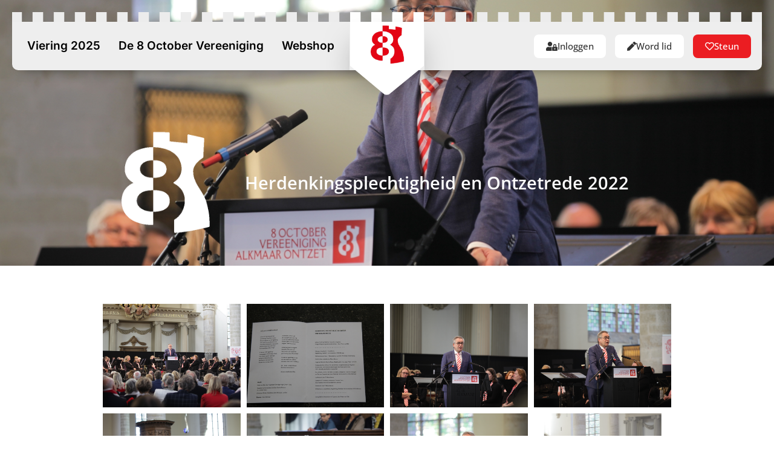

--- FILE ---
content_type: text/html; charset=UTF-8
request_url: https://8october.nl/fotoalbum/herdenkingsplechtigheid-en-ontzetrede-2022/
body_size: 15555
content:
<!doctype html>
<html lang="nl-NL">
<head>
	<meta charset="UTF-8">
	<meta name="viewport" content="width=device-width, initial-scale=1">
	<link rel="profile" href="https://gmpg.org/xfn/11">
	<meta name='robots' content='index, follow, max-image-preview:large, max-snippet:-1, max-video-preview:-1' />
	<style>img:is([sizes="auto" i], [sizes^="auto," i]) { contain-intrinsic-size: 3000px 1500px }</style>
	
	<!-- This site is optimized with the Yoast SEO plugin v26.7 - https://yoast.com/wordpress/plugins/seo/ -->
	<title>Herdenkingsplechtigheid en Ontzetrede 2022 - 8 October</title>
	<link rel="canonical" href="https://8october.nl/fotoalbum/herdenkingsplechtigheid-en-ontzetrede-2022/" />
	<meta property="og:locale" content="nl_NL" />
	<meta property="og:type" content="article" />
	<meta property="og:title" content="Herdenkingsplechtigheid en Ontzetrede 2022 - 8 October" />
	<meta property="og:url" content="https://8october.nl/fotoalbum/herdenkingsplechtigheid-en-ontzetrede-2022/" />
	<meta property="og:site_name" content="8 October" />
	<meta property="article:modified_time" content="2023-02-27T08:59:02+00:00" />
	<meta property="og:image" content="https://8october.nl/wp-content/uploads/2023/01/Herdenkingsplechtigheid-en-Ontzetrede-1.jpg" />
	<meta property="og:image:width" content="1920" />
	<meta property="og:image:height" content="1280" />
	<meta property="og:image:type" content="image/jpeg" />
	<meta name="twitter:card" content="summary_large_image" />
	<script type="application/ld+json" class="yoast-schema-graph">{"@context":"https://schema.org","@graph":[{"@type":"WebPage","@id":"https://8october.nl/fotoalbum/herdenkingsplechtigheid-en-ontzetrede-2022/","url":"https://8october.nl/fotoalbum/herdenkingsplechtigheid-en-ontzetrede-2022/","name":"Herdenkingsplechtigheid en Ontzetrede 2022 - 8 October","isPartOf":{"@id":"https://8october.nl/#website"},"primaryImageOfPage":{"@id":"https://8october.nl/fotoalbum/herdenkingsplechtigheid-en-ontzetrede-2022/#primaryimage"},"image":{"@id":"https://8october.nl/fotoalbum/herdenkingsplechtigheid-en-ontzetrede-2022/#primaryimage"},"thumbnailUrl":"https://8october.nl/wp-content/uploads/2023/01/Herdenkingsplechtigheid-en-Ontzetrede-1.jpg","datePublished":"2023-01-09T10:11:22+00:00","dateModified":"2023-02-27T08:59:02+00:00","breadcrumb":{"@id":"https://8october.nl/fotoalbum/herdenkingsplechtigheid-en-ontzetrede-2022/#breadcrumb"},"inLanguage":"nl-NL","potentialAction":[{"@type":"ReadAction","target":["https://8october.nl/fotoalbum/herdenkingsplechtigheid-en-ontzetrede-2022/"]}]},{"@type":"ImageObject","inLanguage":"nl-NL","@id":"https://8october.nl/fotoalbum/herdenkingsplechtigheid-en-ontzetrede-2022/#primaryimage","url":"https://8october.nl/wp-content/uploads/2023/01/Herdenkingsplechtigheid-en-Ontzetrede-1.jpg","contentUrl":"https://8october.nl/wp-content/uploads/2023/01/Herdenkingsplechtigheid-en-Ontzetrede-1.jpg","width":1920,"height":1280},{"@type":"BreadcrumbList","@id":"https://8october.nl/fotoalbum/herdenkingsplechtigheid-en-ontzetrede-2022/#breadcrumb","itemListElement":[{"@type":"ListItem","position":1,"name":"Home","item":"https://8october.nl/"},{"@type":"ListItem","position":2,"name":"Herdenkingsplechtigheid en Ontzetrede 2022"}]},{"@type":"WebSite","@id":"https://8october.nl/#website","url":"https://8october.nl/","name":"8 October","description":"In Alkmaar begint de victorie!","publisher":{"@id":"https://8october.nl/#organization"},"potentialAction":[{"@type":"SearchAction","target":{"@type":"EntryPoint","urlTemplate":"https://8october.nl/?s={search_term_string}"},"query-input":{"@type":"PropertyValueSpecification","valueRequired":true,"valueName":"search_term_string"}}],"inLanguage":"nl-NL"},{"@type":"Organization","@id":"https://8october.nl/#organization","name":"8 October","url":"https://8october.nl/","logo":{"@type":"ImageObject","inLanguage":"nl-NL","@id":"https://8october.nl/#/schema/logo/image/","url":"https://8october.nl/wp-content/uploads/2022/07/logo-8-october.png","contentUrl":"https://8october.nl/wp-content/uploads/2022/07/logo-8-october.png","width":288,"height":72,"caption":"8 October"},"image":{"@id":"https://8october.nl/#/schema/logo/image/"}}]}</script>
	<!-- / Yoast SEO plugin. -->


<link rel='dns-prefetch' href='//www.googletagmanager.com' />
<script>
window._wpemojiSettings = {"baseUrl":"https:\/\/s.w.org\/images\/core\/emoji\/15.0.3\/72x72\/","ext":".png","svgUrl":"https:\/\/s.w.org\/images\/core\/emoji\/15.0.3\/svg\/","svgExt":".svg","source":{"concatemoji":"https:\/\/8october.nl\/wp-includes\/js\/wp-emoji-release.min.js?ver=6.7.4"}};
/*! This file is auto-generated */
!function(i,n){var o,s,e;function c(e){try{var t={supportTests:e,timestamp:(new Date).valueOf()};sessionStorage.setItem(o,JSON.stringify(t))}catch(e){}}function p(e,t,n){e.clearRect(0,0,e.canvas.width,e.canvas.height),e.fillText(t,0,0);var t=new Uint32Array(e.getImageData(0,0,e.canvas.width,e.canvas.height).data),r=(e.clearRect(0,0,e.canvas.width,e.canvas.height),e.fillText(n,0,0),new Uint32Array(e.getImageData(0,0,e.canvas.width,e.canvas.height).data));return t.every(function(e,t){return e===r[t]})}function u(e,t,n){switch(t){case"flag":return n(e,"\ud83c\udff3\ufe0f\u200d\u26a7\ufe0f","\ud83c\udff3\ufe0f\u200b\u26a7\ufe0f")?!1:!n(e,"\ud83c\uddfa\ud83c\uddf3","\ud83c\uddfa\u200b\ud83c\uddf3")&&!n(e,"\ud83c\udff4\udb40\udc67\udb40\udc62\udb40\udc65\udb40\udc6e\udb40\udc67\udb40\udc7f","\ud83c\udff4\u200b\udb40\udc67\u200b\udb40\udc62\u200b\udb40\udc65\u200b\udb40\udc6e\u200b\udb40\udc67\u200b\udb40\udc7f");case"emoji":return!n(e,"\ud83d\udc26\u200d\u2b1b","\ud83d\udc26\u200b\u2b1b")}return!1}function f(e,t,n){var r="undefined"!=typeof WorkerGlobalScope&&self instanceof WorkerGlobalScope?new OffscreenCanvas(300,150):i.createElement("canvas"),a=r.getContext("2d",{willReadFrequently:!0}),o=(a.textBaseline="top",a.font="600 32px Arial",{});return e.forEach(function(e){o[e]=t(a,e,n)}),o}function t(e){var t=i.createElement("script");t.src=e,t.defer=!0,i.head.appendChild(t)}"undefined"!=typeof Promise&&(o="wpEmojiSettingsSupports",s=["flag","emoji"],n.supports={everything:!0,everythingExceptFlag:!0},e=new Promise(function(e){i.addEventListener("DOMContentLoaded",e,{once:!0})}),new Promise(function(t){var n=function(){try{var e=JSON.parse(sessionStorage.getItem(o));if("object"==typeof e&&"number"==typeof e.timestamp&&(new Date).valueOf()<e.timestamp+604800&&"object"==typeof e.supportTests)return e.supportTests}catch(e){}return null}();if(!n){if("undefined"!=typeof Worker&&"undefined"!=typeof OffscreenCanvas&&"undefined"!=typeof URL&&URL.createObjectURL&&"undefined"!=typeof Blob)try{var e="postMessage("+f.toString()+"("+[JSON.stringify(s),u.toString(),p.toString()].join(",")+"));",r=new Blob([e],{type:"text/javascript"}),a=new Worker(URL.createObjectURL(r),{name:"wpTestEmojiSupports"});return void(a.onmessage=function(e){c(n=e.data),a.terminate(),t(n)})}catch(e){}c(n=f(s,u,p))}t(n)}).then(function(e){for(var t in e)n.supports[t]=e[t],n.supports.everything=n.supports.everything&&n.supports[t],"flag"!==t&&(n.supports.everythingExceptFlag=n.supports.everythingExceptFlag&&n.supports[t]);n.supports.everythingExceptFlag=n.supports.everythingExceptFlag&&!n.supports.flag,n.DOMReady=!1,n.readyCallback=function(){n.DOMReady=!0}}).then(function(){return e}).then(function(){var e;n.supports.everything||(n.readyCallback(),(e=n.source||{}).concatemoji?t(e.concatemoji):e.wpemoji&&e.twemoji&&(t(e.twemoji),t(e.wpemoji)))}))}((window,document),window._wpemojiSettings);
</script>
<link rel='stylesheet' id='jkit-elements-main-css' href='https://8october.nl/wp-content/plugins/jeg-elementor-kit/assets/css/elements/main.css?ver=2.6.14' media='all' />
<style id='wp-emoji-styles-inline-css'>

	img.wp-smiley, img.emoji {
		display: inline !important;
		border: none !important;
		box-shadow: none !important;
		height: 1em !important;
		width: 1em !important;
		margin: 0 0.07em !important;
		vertical-align: -0.1em !important;
		background: none !important;
		padding: 0 !important;
	}
</style>
<style id='classic-theme-styles-inline-css'>
/*! This file is auto-generated */
.wp-block-button__link{color:#fff;background-color:#32373c;border-radius:9999px;box-shadow:none;text-decoration:none;padding:calc(.667em + 2px) calc(1.333em + 2px);font-size:1.125em}.wp-block-file__button{background:#32373c;color:#fff;text-decoration:none}
</style>
<style id='global-styles-inline-css'>
:root{--wp--preset--aspect-ratio--square: 1;--wp--preset--aspect-ratio--4-3: 4/3;--wp--preset--aspect-ratio--3-4: 3/4;--wp--preset--aspect-ratio--3-2: 3/2;--wp--preset--aspect-ratio--2-3: 2/3;--wp--preset--aspect-ratio--16-9: 16/9;--wp--preset--aspect-ratio--9-16: 9/16;--wp--preset--color--black: #000000;--wp--preset--color--cyan-bluish-gray: #abb8c3;--wp--preset--color--white: #ffffff;--wp--preset--color--pale-pink: #f78da7;--wp--preset--color--vivid-red: #cf2e2e;--wp--preset--color--luminous-vivid-orange: #ff6900;--wp--preset--color--luminous-vivid-amber: #fcb900;--wp--preset--color--light-green-cyan: #7bdcb5;--wp--preset--color--vivid-green-cyan: #00d084;--wp--preset--color--pale-cyan-blue: #8ed1fc;--wp--preset--color--vivid-cyan-blue: #0693e3;--wp--preset--color--vivid-purple: #9b51e0;--wp--preset--gradient--vivid-cyan-blue-to-vivid-purple: linear-gradient(135deg,rgba(6,147,227,1) 0%,rgb(155,81,224) 100%);--wp--preset--gradient--light-green-cyan-to-vivid-green-cyan: linear-gradient(135deg,rgb(122,220,180) 0%,rgb(0,208,130) 100%);--wp--preset--gradient--luminous-vivid-amber-to-luminous-vivid-orange: linear-gradient(135deg,rgba(252,185,0,1) 0%,rgba(255,105,0,1) 100%);--wp--preset--gradient--luminous-vivid-orange-to-vivid-red: linear-gradient(135deg,rgba(255,105,0,1) 0%,rgb(207,46,46) 100%);--wp--preset--gradient--very-light-gray-to-cyan-bluish-gray: linear-gradient(135deg,rgb(238,238,238) 0%,rgb(169,184,195) 100%);--wp--preset--gradient--cool-to-warm-spectrum: linear-gradient(135deg,rgb(74,234,220) 0%,rgb(151,120,209) 20%,rgb(207,42,186) 40%,rgb(238,44,130) 60%,rgb(251,105,98) 80%,rgb(254,248,76) 100%);--wp--preset--gradient--blush-light-purple: linear-gradient(135deg,rgb(255,206,236) 0%,rgb(152,150,240) 100%);--wp--preset--gradient--blush-bordeaux: linear-gradient(135deg,rgb(254,205,165) 0%,rgb(254,45,45) 50%,rgb(107,0,62) 100%);--wp--preset--gradient--luminous-dusk: linear-gradient(135deg,rgb(255,203,112) 0%,rgb(199,81,192) 50%,rgb(65,88,208) 100%);--wp--preset--gradient--pale-ocean: linear-gradient(135deg,rgb(255,245,203) 0%,rgb(182,227,212) 50%,rgb(51,167,181) 100%);--wp--preset--gradient--electric-grass: linear-gradient(135deg,rgb(202,248,128) 0%,rgb(113,206,126) 100%);--wp--preset--gradient--midnight: linear-gradient(135deg,rgb(2,3,129) 0%,rgb(40,116,252) 100%);--wp--preset--font-size--small: 13px;--wp--preset--font-size--medium: 20px;--wp--preset--font-size--large: 36px;--wp--preset--font-size--x-large: 42px;--wp--preset--spacing--20: 0.44rem;--wp--preset--spacing--30: 0.67rem;--wp--preset--spacing--40: 1rem;--wp--preset--spacing--50: 1.5rem;--wp--preset--spacing--60: 2.25rem;--wp--preset--spacing--70: 3.38rem;--wp--preset--spacing--80: 5.06rem;--wp--preset--shadow--natural: 6px 6px 9px rgba(0, 0, 0, 0.2);--wp--preset--shadow--deep: 12px 12px 50px rgba(0, 0, 0, 0.4);--wp--preset--shadow--sharp: 6px 6px 0px rgba(0, 0, 0, 0.2);--wp--preset--shadow--outlined: 6px 6px 0px -3px rgba(255, 255, 255, 1), 6px 6px rgba(0, 0, 0, 1);--wp--preset--shadow--crisp: 6px 6px 0px rgba(0, 0, 0, 1);}:where(.is-layout-flex){gap: 0.5em;}:where(.is-layout-grid){gap: 0.5em;}body .is-layout-flex{display: flex;}.is-layout-flex{flex-wrap: wrap;align-items: center;}.is-layout-flex > :is(*, div){margin: 0;}body .is-layout-grid{display: grid;}.is-layout-grid > :is(*, div){margin: 0;}:where(.wp-block-columns.is-layout-flex){gap: 2em;}:where(.wp-block-columns.is-layout-grid){gap: 2em;}:where(.wp-block-post-template.is-layout-flex){gap: 1.25em;}:where(.wp-block-post-template.is-layout-grid){gap: 1.25em;}.has-black-color{color: var(--wp--preset--color--black) !important;}.has-cyan-bluish-gray-color{color: var(--wp--preset--color--cyan-bluish-gray) !important;}.has-white-color{color: var(--wp--preset--color--white) !important;}.has-pale-pink-color{color: var(--wp--preset--color--pale-pink) !important;}.has-vivid-red-color{color: var(--wp--preset--color--vivid-red) !important;}.has-luminous-vivid-orange-color{color: var(--wp--preset--color--luminous-vivid-orange) !important;}.has-luminous-vivid-amber-color{color: var(--wp--preset--color--luminous-vivid-amber) !important;}.has-light-green-cyan-color{color: var(--wp--preset--color--light-green-cyan) !important;}.has-vivid-green-cyan-color{color: var(--wp--preset--color--vivid-green-cyan) !important;}.has-pale-cyan-blue-color{color: var(--wp--preset--color--pale-cyan-blue) !important;}.has-vivid-cyan-blue-color{color: var(--wp--preset--color--vivid-cyan-blue) !important;}.has-vivid-purple-color{color: var(--wp--preset--color--vivid-purple) !important;}.has-black-background-color{background-color: var(--wp--preset--color--black) !important;}.has-cyan-bluish-gray-background-color{background-color: var(--wp--preset--color--cyan-bluish-gray) !important;}.has-white-background-color{background-color: var(--wp--preset--color--white) !important;}.has-pale-pink-background-color{background-color: var(--wp--preset--color--pale-pink) !important;}.has-vivid-red-background-color{background-color: var(--wp--preset--color--vivid-red) !important;}.has-luminous-vivid-orange-background-color{background-color: var(--wp--preset--color--luminous-vivid-orange) !important;}.has-luminous-vivid-amber-background-color{background-color: var(--wp--preset--color--luminous-vivid-amber) !important;}.has-light-green-cyan-background-color{background-color: var(--wp--preset--color--light-green-cyan) !important;}.has-vivid-green-cyan-background-color{background-color: var(--wp--preset--color--vivid-green-cyan) !important;}.has-pale-cyan-blue-background-color{background-color: var(--wp--preset--color--pale-cyan-blue) !important;}.has-vivid-cyan-blue-background-color{background-color: var(--wp--preset--color--vivid-cyan-blue) !important;}.has-vivid-purple-background-color{background-color: var(--wp--preset--color--vivid-purple) !important;}.has-black-border-color{border-color: var(--wp--preset--color--black) !important;}.has-cyan-bluish-gray-border-color{border-color: var(--wp--preset--color--cyan-bluish-gray) !important;}.has-white-border-color{border-color: var(--wp--preset--color--white) !important;}.has-pale-pink-border-color{border-color: var(--wp--preset--color--pale-pink) !important;}.has-vivid-red-border-color{border-color: var(--wp--preset--color--vivid-red) !important;}.has-luminous-vivid-orange-border-color{border-color: var(--wp--preset--color--luminous-vivid-orange) !important;}.has-luminous-vivid-amber-border-color{border-color: var(--wp--preset--color--luminous-vivid-amber) !important;}.has-light-green-cyan-border-color{border-color: var(--wp--preset--color--light-green-cyan) !important;}.has-vivid-green-cyan-border-color{border-color: var(--wp--preset--color--vivid-green-cyan) !important;}.has-pale-cyan-blue-border-color{border-color: var(--wp--preset--color--pale-cyan-blue) !important;}.has-vivid-cyan-blue-border-color{border-color: var(--wp--preset--color--vivid-cyan-blue) !important;}.has-vivid-purple-border-color{border-color: var(--wp--preset--color--vivid-purple) !important;}.has-vivid-cyan-blue-to-vivid-purple-gradient-background{background: var(--wp--preset--gradient--vivid-cyan-blue-to-vivid-purple) !important;}.has-light-green-cyan-to-vivid-green-cyan-gradient-background{background: var(--wp--preset--gradient--light-green-cyan-to-vivid-green-cyan) !important;}.has-luminous-vivid-amber-to-luminous-vivid-orange-gradient-background{background: var(--wp--preset--gradient--luminous-vivid-amber-to-luminous-vivid-orange) !important;}.has-luminous-vivid-orange-to-vivid-red-gradient-background{background: var(--wp--preset--gradient--luminous-vivid-orange-to-vivid-red) !important;}.has-very-light-gray-to-cyan-bluish-gray-gradient-background{background: var(--wp--preset--gradient--very-light-gray-to-cyan-bluish-gray) !important;}.has-cool-to-warm-spectrum-gradient-background{background: var(--wp--preset--gradient--cool-to-warm-spectrum) !important;}.has-blush-light-purple-gradient-background{background: var(--wp--preset--gradient--blush-light-purple) !important;}.has-blush-bordeaux-gradient-background{background: var(--wp--preset--gradient--blush-bordeaux) !important;}.has-luminous-dusk-gradient-background{background: var(--wp--preset--gradient--luminous-dusk) !important;}.has-pale-ocean-gradient-background{background: var(--wp--preset--gradient--pale-ocean) !important;}.has-electric-grass-gradient-background{background: var(--wp--preset--gradient--electric-grass) !important;}.has-midnight-gradient-background{background: var(--wp--preset--gradient--midnight) !important;}.has-small-font-size{font-size: var(--wp--preset--font-size--small) !important;}.has-medium-font-size{font-size: var(--wp--preset--font-size--medium) !important;}.has-large-font-size{font-size: var(--wp--preset--font-size--large) !important;}.has-x-large-font-size{font-size: var(--wp--preset--font-size--x-large) !important;}
:where(.wp-block-post-template.is-layout-flex){gap: 1.25em;}:where(.wp-block-post-template.is-layout-grid){gap: 1.25em;}
:where(.wp-block-columns.is-layout-flex){gap: 2em;}:where(.wp-block-columns.is-layout-grid){gap: 2em;}
:root :where(.wp-block-pullquote){font-size: 1.5em;line-height: 1.6;}
</style>
<link rel='stylesheet' id='woocommerce-layout-css' href='https://8october.nl/wp-content/plugins/woocommerce/assets/css/woocommerce-layout.css?ver=9.8.1' media='all' />
<link rel='stylesheet' id='woocommerce-smallscreen-css' href='https://8october.nl/wp-content/plugins/woocommerce/assets/css/woocommerce-smallscreen.css?ver=9.8.1' media='only screen and (max-width: 768px)' />
<link rel='stylesheet' id='woocommerce-general-css' href='https://8october.nl/wp-content/plugins/woocommerce/assets/css/woocommerce.css?ver=9.8.1' media='all' />
<style id='woocommerce-inline-inline-css'>
.woocommerce form .form-row .required { visibility: visible; }
</style>
<link rel='stylesheet' id='brands-styles-css' href='https://8october.nl/wp-content/plugins/woocommerce/assets/css/brands.css?ver=9.8.1' media='all' />
<link rel='stylesheet' id='elementor-icons-css' href='https://8october.nl/wp-content/plugins/elementor/assets/lib/eicons/css/elementor-icons.min.css?ver=5.36.0' media='all' />
<link rel='stylesheet' id='elementor-frontend-css' href='https://8october.nl/wp-content/plugins/elementor/assets/css/frontend.min.css?ver=3.28.3' media='all' />
<style id='elementor-frontend-inline-css'>
.elementor-1060 .elementor-element.elementor-element-61defad:not(.elementor-motion-effects-element-type-background), .elementor-1060 .elementor-element.elementor-element-61defad > .elementor-motion-effects-container > .elementor-motion-effects-layer{background-image:url("https://8october.nl/wp-content/uploads/2023/01/Herdenkingsplechtigheid-en-Ontzetrede-1.jpg");}@media(max-width:767px){.elementor-1060 .elementor-element.elementor-element-61defad:not(.elementor-motion-effects-element-type-background), .elementor-1060 .elementor-element.elementor-element-61defad > .elementor-motion-effects-container > .elementor-motion-effects-layer{background-image:url("https://8october.nl/wp-content/uploads/2023/01/Herdenkingsplechtigheid-en-Ontzetrede-1.jpg");}}
</style>
<link rel='stylesheet' id='elementor-post-14-css' href='https://8october.nl/wp-content/uploads/elementor/css/post-14.css?ver=1755967669' media='all' />
<link rel='stylesheet' id='swiper-css' href='https://8october.nl/wp-content/plugins/elementor/assets/lib/swiper/v8/css/swiper.min.css?ver=8.4.5' media='all' />
<link rel='stylesheet' id='e-swiper-css' href='https://8october.nl/wp-content/plugins/elementor/assets/css/conditionals/e-swiper.min.css?ver=3.28.3' media='all' />
<link rel='stylesheet' id='widget-gallery-css' href='https://8october.nl/wp-content/plugins/elementor-pro/assets/css/widget-gallery.min.css?ver=3.28.2' media='all' />
<link rel='stylesheet' id='elementor-gallery-css' href='https://8october.nl/wp-content/plugins/elementor/assets/lib/e-gallery/css/e-gallery.min.css?ver=1.2.0' media='all' />
<link rel='stylesheet' id='e-transitions-css' href='https://8october.nl/wp-content/plugins/elementor-pro/assets/css/conditionals/transitions.min.css?ver=3.28.2' media='all' />
<link rel='stylesheet' id='elementor-post-1536-css' href='https://8october.nl/wp-content/uploads/elementor/css/post-1536.css?ver=1755969991' media='all' />
<link rel='stylesheet' id='hello-elementor-css' href='https://8october.nl/wp-content/themes/hello-elementor/style.min.css?ver=3.0.2' media='all' />
<link rel='stylesheet' id='hello-elementor-theme-style-css' href='https://8october.nl/wp-content/themes/hello-elementor/theme.min.css?ver=3.0.2' media='all' />
<link rel='stylesheet' id='hello-elementor-header-footer-css' href='https://8october.nl/wp-content/themes/hello-elementor/header-footer.min.css?ver=3.0.2' media='all' />
<link rel='stylesheet' id='widget-image-css' href='https://8october.nl/wp-content/plugins/elementor/assets/css/widget-image.min.css?ver=3.28.3' media='all' />
<link rel='stylesheet' id='e-sticky-css' href='https://8october.nl/wp-content/plugins/elementor-pro/assets/css/modules/sticky.min.css?ver=3.28.2' media='all' />
<link rel='stylesheet' id='widget-heading-css' href='https://8october.nl/wp-content/plugins/elementor/assets/css/widget-heading.min.css?ver=3.28.3' media='all' />
<link rel='stylesheet' id='widget-social-icons-css' href='https://8october.nl/wp-content/plugins/elementor/assets/css/widget-social-icons.min.css?ver=3.28.3' media='all' />
<link rel='stylesheet' id='e-apple-webkit-css' href='https://8october.nl/wp-content/plugins/elementor/assets/css/conditionals/apple-webkit.min.css?ver=3.28.3' media='all' />
<link rel='stylesheet' id='widget-image-gallery-css' href='https://8october.nl/wp-content/plugins/elementor/assets/css/widget-image-gallery.min.css?ver=3.28.3' media='all' />
<link rel='stylesheet' id='widget-share-buttons-css' href='https://8october.nl/wp-content/plugins/elementor-pro/assets/css/widget-share-buttons.min.css?ver=3.28.2' media='all' />
<link rel='stylesheet' id='elementor-icons-shared-0-css' href='https://8october.nl/wp-content/plugins/elementor/assets/lib/font-awesome/css/fontawesome.min.css?ver=5.15.3' media='all' />
<link rel='stylesheet' id='elementor-icons-fa-solid-css' href='https://8october.nl/wp-content/plugins/elementor/assets/lib/font-awesome/css/solid.min.css?ver=5.15.3' media='all' />
<link rel='stylesheet' id='elementor-icons-fa-brands-css' href='https://8october.nl/wp-content/plugins/elementor/assets/lib/font-awesome/css/brands.min.css?ver=5.15.3' media='all' />
<link rel='stylesheet' id='elementor-post-10931-css' href='https://8october.nl/wp-content/uploads/elementor/css/post-10931.css?ver=1756765133' media='all' />
<link rel='stylesheet' id='elementor-post-189-css' href='https://8october.nl/wp-content/uploads/elementor/css/post-189.css?ver=1758229874' media='all' />
<link rel='stylesheet' id='elementor-post-1060-css' href='https://8october.nl/wp-content/uploads/elementor/css/post-1060.css?ver=1755993872' media='all' />
<link rel='stylesheet' id='newsletter-css' href='https://8october.nl/wp-content/plugins/newsletter/style.css?ver=9.1.0' media='all' />
<link rel='stylesheet' id='eael-general-css' href='https://8october.nl/wp-content/plugins/essential-addons-for-elementor-lite/assets/front-end/css/view/general.min.css?ver=6.2.4' media='all' />
<link rel='stylesheet' id='ecs-styles-css' href='https://8october.nl/wp-content/plugins/ele-custom-skin/assets/css/ecs-style.css?ver=3.1.9' media='all' />
<link rel='stylesheet' id='elementor-post-93-css' href='https://8october.nl/wp-content/uploads/elementor/css/post-93.css?ver=1658914492' media='all' />
<link rel='stylesheet' id='elementor-post-177-css' href='https://8october.nl/wp-content/uploads/elementor/css/post-177.css?ver=1658920303' media='all' />
<link rel='stylesheet' id='elementor-post-199-css' href='https://8october.nl/wp-content/uploads/elementor/css/post-199.css?ver=1674561629' media='all' />
<link rel='stylesheet' id='elementor-post-250-css' href='https://8october.nl/wp-content/uploads/elementor/css/post-250.css?ver=1659340367' media='all' />
<link rel='stylesheet' id='elementor-post-314-css' href='https://8october.nl/wp-content/uploads/elementor/css/post-314.css?ver=1659097733' media='all' />
<link rel='stylesheet' id='elementor-post-471-css' href='https://8october.nl/wp-content/uploads/elementor/css/post-471.css?ver=1659336427' media='all' />
<link rel='stylesheet' id='elementor-post-531-css' href='https://8october.nl/wp-content/uploads/elementor/css/post-531.css?ver=1675418732' media='all' />
<link rel='stylesheet' id='elementor-post-563-css' href='https://8october.nl/wp-content/uploads/elementor/css/post-563.css?ver=1675418749' media='all' />
<link rel='stylesheet' id='elementor-post-952-css' href='https://8october.nl/wp-content/uploads/elementor/css/post-952.css?ver=1660295475' media='all' />
<link rel='stylesheet' id='elementor-post-6100-css' href='https://8october.nl/wp-content/uploads/elementor/css/post-6100.css?ver=1688487567' media='all' />
<link rel='stylesheet' id='elementor-post-11442-css' href='https://8october.nl/wp-content/uploads/elementor/css/post-11442.css?ver=1756564345' media='all' />
<link rel='stylesheet' id='elementor-gf-local-opensans-css' href='https://8october.nl/wp-content/uploads/elementor/google-fonts/css/opensans.css?ver=1743607447' media='all' />
<link rel='stylesheet' id='elementor-gf-local-inter-css' href='https://8october.nl/wp-content/uploads/elementor/google-fonts/css/inter.css?ver=1755941227' media='all' />
<link rel='stylesheet' id='elementor-icons-fa-regular-css' href='https://8october.nl/wp-content/plugins/elementor/assets/lib/font-awesome/css/regular.min.css?ver=5.15.3' media='all' />
<script src="https://8october.nl/wp-includes/js/jquery/jquery.min.js?ver=3.7.1" id="jquery-core-js"></script>
<script src="https://8october.nl/wp-includes/js/jquery/jquery-migrate.min.js?ver=3.4.1" id="jquery-migrate-js"></script>
<script src="https://8october.nl/wp-content/plugins/woocommerce/assets/js/jquery-blockui/jquery.blockUI.min.js?ver=2.7.0-wc.9.8.1" id="jquery-blockui-js" defer data-wp-strategy="defer"></script>
<script id="wc-add-to-cart-js-extra">
var wc_add_to_cart_params = {"ajax_url":"\/wp-admin\/admin-ajax.php","wc_ajax_url":"\/?wc-ajax=%%endpoint%%","i18n_view_cart":"Bekijk winkelwagen","cart_url":"https:\/\/8october.nl\/winkelwagen\/","is_cart":"","cart_redirect_after_add":"no"};
</script>
<script src="https://8october.nl/wp-content/plugins/woocommerce/assets/js/frontend/add-to-cart.min.js?ver=9.8.1" id="wc-add-to-cart-js" defer data-wp-strategy="defer"></script>
<script src="https://8october.nl/wp-content/plugins/woocommerce/assets/js/js-cookie/js.cookie.min.js?ver=2.1.4-wc.9.8.1" id="js-cookie-js" defer data-wp-strategy="defer"></script>
<script id="woocommerce-js-extra">
var woocommerce_params = {"ajax_url":"\/wp-admin\/admin-ajax.php","wc_ajax_url":"\/?wc-ajax=%%endpoint%%","i18n_password_show":"Wachtwoord weergeven","i18n_password_hide":"Wachtwoord verbergen"};
</script>
<script src="https://8october.nl/wp-content/plugins/woocommerce/assets/js/frontend/woocommerce.min.js?ver=9.8.1" id="woocommerce-js" defer data-wp-strategy="defer"></script>
<script id="WCPAY_ASSETS-js-extra">
var wcpayAssets = {"url":"https:\/\/8october.nl\/wp-content\/plugins\/woocommerce-payments\/dist\/"};
</script>

<!-- Google tag (gtag.js) snippet toegevoegd door Site Kit -->
<!-- Google Analytics snippet toegevoegd door Site Kit -->
<script src="https://www.googletagmanager.com/gtag/js?id=G-B22J1QLSK0" id="google_gtagjs-js" async></script>
<script id="google_gtagjs-js-after">
window.dataLayer = window.dataLayer || [];function gtag(){dataLayer.push(arguments);}
gtag("set","linker",{"domains":["8october.nl"]});
gtag("js", new Date());
gtag("set", "developer_id.dZTNiMT", true);
gtag("config", "G-B22J1QLSK0");
</script>
<script id="ecs_ajax_load-js-extra">
var ecs_ajax_params = {"ajaxurl":"https:\/\/8october.nl\/wp-admin\/admin-ajax.php","posts":"{\"page\":0,\"fotoalbum\":\"herdenkingsplechtigheid-en-ontzetrede-2022\",\"post_type\":\"fotoalbum\",\"name\":\"herdenkingsplechtigheid-en-ontzetrede-2022\",\"error\":\"\",\"m\":\"\",\"p\":0,\"post_parent\":\"\",\"subpost\":\"\",\"subpost_id\":\"\",\"attachment\":\"\",\"attachment_id\":0,\"pagename\":\"\",\"page_id\":0,\"second\":\"\",\"minute\":\"\",\"hour\":\"\",\"day\":0,\"monthnum\":0,\"year\":0,\"w\":0,\"category_name\":\"\",\"tag\":\"\",\"cat\":\"\",\"tag_id\":\"\",\"author\":\"\",\"author_name\":\"\",\"feed\":\"\",\"tb\":\"\",\"paged\":0,\"meta_key\":\"\",\"meta_value\":\"\",\"preview\":\"\",\"s\":\"\",\"sentence\":\"\",\"title\":\"\",\"fields\":\"\",\"menu_order\":\"\",\"embed\":\"\",\"category__in\":[],\"category__not_in\":[],\"category__and\":[],\"post__in\":[],\"post__not_in\":[],\"post_name__in\":[],\"tag__in\":[],\"tag__not_in\":[],\"tag__and\":[],\"tag_slug__in\":[],\"tag_slug__and\":[],\"post_parent__in\":[],\"post_parent__not_in\":[],\"author__in\":[],\"author__not_in\":[],\"search_columns\":[],\"ignore_sticky_posts\":false,\"suppress_filters\":false,\"cache_results\":true,\"update_post_term_cache\":true,\"update_menu_item_cache\":false,\"lazy_load_term_meta\":true,\"update_post_meta_cache\":true,\"posts_per_page\":10,\"nopaging\":false,\"comments_per_page\":\"50\",\"no_found_rows\":false,\"order\":\"DESC\"}"};
</script>
<script src="https://8october.nl/wp-content/plugins/ele-custom-skin/assets/js/ecs_ajax_pagination.js?ver=3.1.9" id="ecs_ajax_load-js"></script>
<script src="https://8october.nl/wp-content/plugins/ele-custom-skin/assets/js/ecs.js?ver=3.1.9" id="ecs-script-js"></script>
<link rel="https://api.w.org/" href="https://8october.nl/wp-json/" /><link rel="alternate" title="JSON" type="application/json" href="https://8october.nl/wp-json/wp/v2/fotoalbum/1536" /><link rel='shortlink' href='https://8october.nl/?p=1536' />
<link rel="alternate" title="oEmbed (JSON)" type="application/json+oembed" href="https://8october.nl/wp-json/oembed/1.0/embed?url=https%3A%2F%2F8october.nl%2Ffotoalbum%2Fherdenkingsplechtigheid-en-ontzetrede-2022%2F" />
<link rel="alternate" title="oEmbed (XML)" type="text/xml+oembed" href="https://8october.nl/wp-json/oembed/1.0/embed?url=https%3A%2F%2F8october.nl%2Ffotoalbum%2Fherdenkingsplechtigheid-en-ontzetrede-2022%2F&#038;format=xml" />
<meta name="generator" content="Site Kit by Google 1.170.0" />	<noscript><style>.woocommerce-product-gallery{ opacity: 1 !important; }</style></noscript>
	<meta name="generator" content="Elementor 3.28.3; features: additional_custom_breakpoints, e_local_google_fonts; settings: css_print_method-external, google_font-enabled, font_display-auto">
			<style>
				.e-con.e-parent:nth-of-type(n+4):not(.e-lazyloaded):not(.e-no-lazyload),
				.e-con.e-parent:nth-of-type(n+4):not(.e-lazyloaded):not(.e-no-lazyload) * {
					background-image: none !important;
				}
				@media screen and (max-height: 1024px) {
					.e-con.e-parent:nth-of-type(n+3):not(.e-lazyloaded):not(.e-no-lazyload),
					.e-con.e-parent:nth-of-type(n+3):not(.e-lazyloaded):not(.e-no-lazyload) * {
						background-image: none !important;
					}
				}
				@media screen and (max-height: 640px) {
					.e-con.e-parent:nth-of-type(n+2):not(.e-lazyloaded):not(.e-no-lazyload),
					.e-con.e-parent:nth-of-type(n+2):not(.e-lazyloaded):not(.e-no-lazyload) * {
						background-image: none !important;
					}
				}
			</style>
			<link rel="icon" href="https://8october.nl/wp-content/uploads/2022/07/cropped-8-october-favicon-32x32-1-32x32.png" sizes="32x32" />
<link rel="icon" href="https://8october.nl/wp-content/uploads/2022/07/cropped-8-october-favicon-32x32-1-192x192.png" sizes="192x192" />
<link rel="apple-touch-icon" href="https://8october.nl/wp-content/uploads/2022/07/cropped-8-october-favicon-32x32-1-180x180.png" />
<meta name="msapplication-TileImage" content="https://8october.nl/wp-content/uploads/2022/07/cropped-8-october-favicon-32x32-1-270x270.png" />
		<style id="wp-custom-css">
			.elementor-slideshow__title {
	display:none;
}

body, html {
    overflow-x: hidden;
    width: 100%;
}		</style>
		</head>
<body class="fotoalbum-template-default single single-fotoalbum postid-1536 wp-custom-logo theme-hello-elementor woocommerce-no-js jkit-color-scheme elementor-default elementor-kit-14 elementor-page elementor-page-1536 elementor-page-1060">


<a class="skip-link screen-reader-text" href="#content">Ga naar de inhoud</a>

		<div data-elementor-type="header" data-elementor-id="10931" class="elementor elementor-10931 elementor-location-header" data-elementor-post-type="elementor_library">
					<section class="elementor-section elementor-top-section elementor-element elementor-element-a0dc133 elementor-section-boxed elementor-section-height-default elementor-section-height-default" data-id="a0dc133" data-element_type="section" data-settings="{&quot;background_background&quot;:&quot;classic&quot;}">
						<div class="elementor-container elementor-column-gap-default">
					<div class="elementor-column elementor-col-100 elementor-top-column elementor-element elementor-element-de20535" data-id="de20535" data-element_type="column" data-settings="{&quot;background_background&quot;:&quot;classic&quot;}">
			<div class="elementor-widget-wrap elementor-element-populated">
						<section class="elementor-section elementor-inner-section elementor-element elementor-element-158061b elementor-section-full_width elementor-section-height-default elementor-section-height-default" data-id="158061b" data-element_type="section">
							<div class="elementor-background-overlay"></div>
							<div class="elementor-container elementor-column-gap-default">
					<div class="elementor-column elementor-col-100 elementor-inner-column elementor-element elementor-element-671ca5c" data-id="671ca5c" data-element_type="column" data-settings="{&quot;background_background&quot;:&quot;classic&quot;}">
			<div class="elementor-widget-wrap elementor-element-populated">
						<section class="elementor-section elementor-inner-section elementor-element elementor-element-b81c06e elementor-section-boxed elementor-section-height-default elementor-section-height-default" data-id="b81c06e" data-element_type="section">
						<div class="elementor-container elementor-column-gap-default">
					<div class="elementor-column elementor-col-50 elementor-inner-column elementor-element elementor-element-f12363b" data-id="f12363b" data-element_type="column">
			<div class="elementor-widget-wrap">
							</div>
		</div>
				<div class="elementor-column elementor-col-50 elementor-inner-column elementor-element elementor-element-971c6c6" data-id="971c6c6" data-element_type="column">
			<div class="elementor-widget-wrap">
							</div>
		</div>
					</div>
		</section>
					</div>
		</div>
					</div>
		</section>
				<section class="elementor-section elementor-inner-section elementor-element elementor-element-0674428 elementor-section-full_width elementor-section-height-default elementor-section-height-default" data-id="0674428" data-element_type="section" data-settings="{&quot;background_background&quot;:&quot;classic&quot;,&quot;sticky&quot;:&quot;top&quot;,&quot;sticky_on&quot;:[&quot;desktop&quot;,&quot;tablet&quot;,&quot;mobile&quot;],&quot;sticky_offset&quot;:0,&quot;sticky_effects_offset&quot;:0,&quot;sticky_anchor_link_offset&quot;:0}">
						<div class="elementor-container elementor-column-gap-default">
					<div class="elementor-column elementor-col-33 elementor-inner-column elementor-element elementor-element-92b3a22" data-id="92b3a22" data-element_type="column">
			<div class="elementor-widget-wrap elementor-element-populated">
						<div class="elementor-element elementor-element-feac7a6 elementor-widget elementor-widget-jkit_nav_menu" data-id="feac7a6" data-element_type="widget" data-widget_type="jkit_nav_menu.default">
				<div class="elementor-widget-container">
					<div  class="jeg-elementor-kit jkit-nav-menu break-point-tablet submenu-click-title jeg_module_1536__6967a7cfec159"  data-item-indicator=""><button aria-label="open-menu" class="jkit-hamburger-menu"><i aria-hidden="true" class="fas fa-bars"></i></button>
        <div class="jkit-menu-wrapper"><div class="jkit-menu-container"><ul id="menu-menu-links" class="jkit-menu jkit-menu-direction-flex jkit-submenu-position-top"><li id="menu-item-11346" class="menu-item menu-item-type-custom menu-item-object-custom menu-item-has-children menu-item-11346"><a href="https://8october.nl/programma/">Viering 2025</a>
<ul class="sub-menu">
	<li id="menu-item-11360" class="menu-item menu-item-type-custom menu-item-object-custom menu-item-11360"><a href="https://8october.nl/fotoalbums">Foto&#8217;s</a></li>
	<li id="menu-item-11356" class="menu-item menu-item-type-custom menu-item-object-custom menu-item-11356"><a href="https://8october.nl/nieuws">Nieuws</a></li>
	<li id="menu-item-12214" class="menu-item menu-item-type-post_type menu-item-object-page menu-item-12214"><a href="https://8october.nl/steun-en-doe-mee/">Steun en doe mee</a></li>
	<li id="menu-item-11363" class="menu-item menu-item-type-custom menu-item-object-custom menu-item-11363"><a href="https://8october.nl/webshop/">Webshop</a></li>
	<li id="menu-item-11354" class="menu-item menu-item-type-custom menu-item-object-custom menu-item-11354"><a href="https://8october.nl/programma/">Programma</a></li>
</ul>
</li>
<li id="menu-item-11347" class="menu-item menu-item-type-custom menu-item-object-custom menu-item-has-children menu-item-11347"><a href="https://8october.nl/de-vereeniging">De 8 October Vereeniging</a>
<ul class="sub-menu">
	<li id="menu-item-11352" class="menu-item menu-item-type-custom menu-item-object-custom menu-item-11352"><a href="https://8october.nl/de-vereeniging">De Vereeniging</a></li>
	<li id="menu-item-11353" class="menu-item menu-item-type-custom menu-item-object-custom menu-item-11353"><a href="https://8october.nl/over-alkmaar-ontzet">Over Alkmaar Ontzet</a></li>
	<li id="menu-item-12136" class="menu-item menu-item-type-custom menu-item-object-custom menu-item-12136"><a href="https://8october.nl/webshop/">Webshop</a></li>
	<li id="menu-item-11355" class="menu-item menu-item-type-custom menu-item-object-custom menu-item-11355"><a href="https://8october.nl/archief/">Archief</a></li>
	<li id="menu-item-11358" class="menu-item menu-item-type-custom menu-item-object-custom menu-item-11358"><a href="https://8october.nl/sponsoren">Sponsoren</a></li>
	<li id="menu-item-11359" class="menu-item menu-item-type-custom menu-item-object-custom menu-item-11359"><a href="https://8october.nl/scholen">Scholen</a></li>
	<li id="menu-item-11361" class="menu-item menu-item-type-custom menu-item-object-custom menu-item-11361"><a href="https://8october.nl/faq">FAQ</a></li>
</ul>
</li>
<li id="menu-item-12216" class="menu-item menu-item-type-custom menu-item-object-custom menu-item-12216"><a href="https://8october.nl/webshop/">Webshop</a></li>
</ul></div>
            <div class="jkit-nav-identity-panel">
                <div class="jkit-nav-site-title"><a href="https://8october.nl" class="jkit-nav-logo" aria-label="Home Link"><img width="1134" height="283" src="https://8october.nl/wp-content/uploads/2023/04/8OV_Logo_cmyk.png" class="attachment-full size-full" alt="" decoding="async" srcset="https://8october.nl/wp-content/uploads/2023/04/8OV_Logo_cmyk.png 1134w, https://8october.nl/wp-content/uploads/2023/04/8OV_Logo_cmyk-600x150.png 600w, https://8october.nl/wp-content/uploads/2023/04/8OV_Logo_cmyk-300x75.png 300w, https://8october.nl/wp-content/uploads/2023/04/8OV_Logo_cmyk-1024x256.png 1024w, https://8october.nl/wp-content/uploads/2023/04/8OV_Logo_cmyk-768x192.png 768w" sizes="(max-width: 1134px) 100vw, 1134px" /></a></div>
                <button aria-label="close-menu" class="jkit-close-menu"><i aria-hidden="true" class="fas fa-times"></i></button>
            </div>
        </div>
        <div class="jkit-overlay"></div></div>				</div>
				</div>
					</div>
		</div>
				<div class="elementor-column elementor-col-33 elementor-inner-column elementor-element elementor-element-649017c" data-id="649017c" data-element_type="column" data-settings="{&quot;background_background&quot;:&quot;classic&quot;}">
			<div class="elementor-widget-wrap elementor-element-populated">
						<div class="elementor-element elementor-element-7809cbe elementor-absolute elementor-widget elementor-widget-image" data-id="7809cbe" data-element_type="widget" data-settings="{&quot;_position&quot;:&quot;absolute&quot;}" data-widget_type="image.default">
				<div class="elementor-widget-container">
																<a href="/">
							<img width="746" height="753" src="https://8october.nl/wp-content/uploads/2025/08/Group-1-12.png" class="attachment-large size-large wp-image-10974" alt="" decoding="async" srcset="https://8october.nl/wp-content/uploads/2025/08/Group-1-12.png 746w, https://8october.nl/wp-content/uploads/2025/08/Group-1-12-297x300.png 297w, https://8october.nl/wp-content/uploads/2025/08/Group-1-12-150x150.png 150w, https://8october.nl/wp-content/uploads/2025/08/Group-1-12-600x606.png 600w, https://8october.nl/wp-content/uploads/2025/08/Group-1-12-100x100.png 100w" sizes="(max-width: 746px) 100vw, 746px" />								</a>
															</div>
				</div>
					</div>
		</div>
				<div class="elementor-column elementor-col-33 elementor-inner-column elementor-element elementor-element-fdaf59c" data-id="fdaf59c" data-element_type="column">
			<div class="elementor-widget-wrap elementor-element-populated">
						<div class="elementor-element elementor-element-2e4d95a elementor-widget__width-auto e-transform elementor-hidden-desktop elementor-widget elementor-widget-button" data-id="2e4d95a" data-element_type="widget" data-settings="{&quot;_transform_scale_effect_hover&quot;:{&quot;unit&quot;:&quot;px&quot;,&quot;size&quot;:1.05,&quot;sizes&quot;:[]},&quot;_transform_scale_effect_hover_tablet&quot;:{&quot;unit&quot;:&quot;px&quot;,&quot;size&quot;:&quot;&quot;,&quot;sizes&quot;:[]},&quot;_transform_scale_effect_hover_mobile&quot;:{&quot;unit&quot;:&quot;px&quot;,&quot;size&quot;:&quot;&quot;,&quot;sizes&quot;:[]}}" data-widget_type="button.default">
				<div class="elementor-widget-container">
									<div class="elementor-button-wrapper">
					<a class="elementor-button elementor-button-link elementor-size-sm" href="https://mijn.8october.nl/login">
						<span class="elementor-button-content-wrapper">
						<span class="elementor-button-icon">
				<i aria-hidden="true" class="fas fa-user-lock"></i>			</span>
									<span class="elementor-button-text">Inloggen</span>
					</span>
					</a>
				</div>
								</div>
				</div>
				<div class="elementor-element elementor-element-33d7b01 elementor-widget__width-auto e-transform elementor-hidden-tablet elementor-hidden-mobile elementor-widget elementor-widget-button" data-id="33d7b01" data-element_type="widget" data-settings="{&quot;_transform_scale_effect_hover&quot;:{&quot;unit&quot;:&quot;px&quot;,&quot;size&quot;:1.05,&quot;sizes&quot;:[]},&quot;_transform_scale_effect_hover_tablet&quot;:{&quot;unit&quot;:&quot;px&quot;,&quot;size&quot;:&quot;&quot;,&quot;sizes&quot;:[]},&quot;_transform_scale_effect_hover_mobile&quot;:{&quot;unit&quot;:&quot;px&quot;,&quot;size&quot;:&quot;&quot;,&quot;sizes&quot;:[]}}" data-widget_type="button.default">
				<div class="elementor-widget-container">
									<div class="elementor-button-wrapper">
					<a class="elementor-button elementor-button-link elementor-size-sm" href="https://mijn.8october.nl/login">
						<span class="elementor-button-content-wrapper">
						<span class="elementor-button-icon">
				<i aria-hidden="true" class="fas fa-user-lock"></i>			</span>
									<span class="elementor-button-text">Inloggen</span>
					</span>
					</a>
				</div>
								</div>
				</div>
				<div class="elementor-element elementor-element-fc4808f elementor-widget__width-auto e-transform elementor-hidden-mobile elementor-hidden-tablet elementor-widget elementor-widget-button" data-id="fc4808f" data-element_type="widget" data-settings="{&quot;_transform_scale_effect_hover&quot;:{&quot;unit&quot;:&quot;px&quot;,&quot;size&quot;:1.05,&quot;sizes&quot;:[]},&quot;_transform_scale_effect_hover_tablet&quot;:{&quot;unit&quot;:&quot;px&quot;,&quot;size&quot;:&quot;&quot;,&quot;sizes&quot;:[]},&quot;_transform_scale_effect_hover_mobile&quot;:{&quot;unit&quot;:&quot;px&quot;,&quot;size&quot;:&quot;&quot;,&quot;sizes&quot;:[]}}" data-widget_type="button.default">
				<div class="elementor-widget-container">
									<div class="elementor-button-wrapper">
					<a class="elementor-button elementor-button-link elementor-size-sm" href="https://mijn.8october.nl/lid-worden">
						<span class="elementor-button-content-wrapper">
						<span class="elementor-button-icon">
				<i aria-hidden="true" class="fas fa-pen"></i>			</span>
									<span class="elementor-button-text">Word lid</span>
					</span>
					</a>
				</div>
								</div>
				</div>
				<div class="elementor-element elementor-element-8e34251 elementor-widget__width-auto e-transform elementor-hidden-tablet elementor-hidden-mobile elementor-widget elementor-widget-button" data-id="8e34251" data-element_type="widget" data-settings="{&quot;_transform_scale_effect_hover&quot;:{&quot;unit&quot;:&quot;px&quot;,&quot;size&quot;:1.05,&quot;sizes&quot;:[]},&quot;_transform_scale_effect_hover_tablet&quot;:{&quot;unit&quot;:&quot;px&quot;,&quot;size&quot;:&quot;&quot;,&quot;sizes&quot;:[]},&quot;_transform_scale_effect_hover_mobile&quot;:{&quot;unit&quot;:&quot;px&quot;,&quot;size&quot;:&quot;&quot;,&quot;sizes&quot;:[]}}" data-widget_type="button.default">
				<div class="elementor-widget-container">
									<div class="elementor-button-wrapper">
					<a class="elementor-button elementor-button-link elementor-size-sm" href="https://8october.nl/steun-en-doe-mee/">
						<span class="elementor-button-content-wrapper">
						<span class="elementor-button-icon">
				<i aria-hidden="true" class="far fa-heart"></i>			</span>
									<span class="elementor-button-text">Steun</span>
					</span>
					</a>
				</div>
								</div>
				</div>
					</div>
		</div>
					</div>
		</section>
					</div>
		</div>
					</div>
		</section>
				</div>
				<div data-elementor-type="single-post" data-elementor-id="1060" class="elementor elementor-1060 elementor-location-single post-1536 fotoalbum type-fotoalbum status-publish has-post-thumbnail hentry category-fotos-2022" data-elementor-post-type="elementor_library">
					<section class="elementor-section elementor-top-section elementor-element elementor-element-61defad elementor-section-boxed elementor-section-height-default elementor-section-height-default" data-id="61defad" data-element_type="section" data-settings="{&quot;background_background&quot;:&quot;classic&quot;}">
							<div class="elementor-background-overlay"></div>
							<div class="elementor-container elementor-column-gap-default">
					<div class="elementor-column elementor-col-50 elementor-top-column elementor-element elementor-element-e5fd91a elementor-hidden-mobile" data-id="e5fd91a" data-element_type="column">
			<div class="elementor-widget-wrap elementor-element-populated">
						<div class="elementor-element elementor-element-ad3fb25 elementor-widget elementor-widget-image" data-id="ad3fb25" data-element_type="widget" data-widget_type="image.default">
				<div class="elementor-widget-container">
															<img width="500" height="400" src="https://8october.nl/wp-content/uploads/2022/07/logo-alpha-8-october.png" class="attachment-large size-large wp-image-21" alt="" decoding="async" srcset="https://8october.nl/wp-content/uploads/2022/07/logo-alpha-8-october.png 500w, https://8october.nl/wp-content/uploads/2022/07/logo-alpha-8-october-300x240.png 300w" sizes="(max-width: 500px) 100vw, 500px" />															</div>
				</div>
					</div>
		</div>
				<div class="elementor-column elementor-col-50 elementor-top-column elementor-element elementor-element-9c5c29a" data-id="9c5c29a" data-element_type="column">
			<div class="elementor-widget-wrap elementor-element-populated">
						<div class="elementor-element elementor-element-2867e83 elementor-widget elementor-widget-heading" data-id="2867e83" data-element_type="widget" data-widget_type="heading.default">
				<div class="elementor-widget-container">
					<h1 class="elementor-heading-title elementor-size-large">Herdenkingsplechtigheid en Ontzetrede 2022</h1>				</div>
				</div>
					</div>
		</div>
					</div>
		</section>
				<section class="elementor-section elementor-top-section elementor-element elementor-element-de45a82 elementor-section-boxed elementor-section-height-default elementor-section-height-default" data-id="de45a82" data-element_type="section">
						<div class="elementor-container elementor-column-gap-default">
					<div class="elementor-column elementor-col-100 elementor-top-column elementor-element elementor-element-1acd9c8" data-id="1acd9c8" data-element_type="column">
			<div class="elementor-widget-wrap elementor-element-populated">
						<div class="elementor-element elementor-element-56b8752 elementor-widget elementor-widget-theme-post-content" data-id="56b8752" data-element_type="widget" data-widget_type="theme-post-content.default">
				<div class="elementor-widget-container">
					<div data-elementor-type="wp-post" data-elementor-id="1536" class="elementor elementor-1536" data-elementor-post-type="fotoalbum">
						<section class="elementor-section elementor-top-section elementor-element elementor-element-3dc379e3 elementor-section-boxed elementor-section-height-default elementor-section-height-default" data-id="3dc379e3" data-element_type="section">
						<div class="elementor-container elementor-column-gap-default">
					<div class="elementor-column elementor-col-100 elementor-top-column elementor-element elementor-element-62d2d618" data-id="62d2d618" data-element_type="column">
			<div class="elementor-widget-wrap elementor-element-populated">
						<div class="elementor-element elementor-element-ae64685 elementor-widget elementor-widget-gallery" data-id="ae64685" data-element_type="widget" data-settings="{&quot;columns_tablet&quot;:3,&quot;columns_mobile&quot;:2,&quot;aspect_ratio&quot;:&quot;4:3&quot;,&quot;lazyload&quot;:&quot;yes&quot;,&quot;gallery_layout&quot;:&quot;grid&quot;,&quot;columns&quot;:4,&quot;gap&quot;:{&quot;unit&quot;:&quot;px&quot;,&quot;size&quot;:10,&quot;sizes&quot;:[]},&quot;gap_tablet&quot;:{&quot;unit&quot;:&quot;px&quot;,&quot;size&quot;:10,&quot;sizes&quot;:[]},&quot;gap_mobile&quot;:{&quot;unit&quot;:&quot;px&quot;,&quot;size&quot;:10,&quot;sizes&quot;:[]},&quot;link_to&quot;:&quot;file&quot;,&quot;overlay_background&quot;:&quot;yes&quot;,&quot;content_hover_animation&quot;:&quot;fade-in&quot;}" data-widget_type="gallery.default">
				<div class="elementor-widget-container">
							<div class="elementor-gallery__container">
							<a class="e-gallery-item elementor-gallery-item elementor-animated-content" href="https://8october.nl/wp-content/uploads/2023/01/Herdenkingsplechtigheid-en-Ontzetrede-6.jpg" data-elementor-open-lightbox="yes" data-elementor-lightbox-slideshow="ae64685" data-elementor-lightbox-title="Herdenkingsplechtigheid en Ontzetrede (6)" data-e-action-hash="#elementor-action%3Aaction%3Dlightbox%26settings%3DeyJpZCI6MTUzOCwidXJsIjoiaHR0cHM6XC9cLzhvY3RvYmVyLm5sXC93cC1jb250ZW50XC91cGxvYWRzXC8yMDIzXC8wMVwvSGVyZGVua2luZ3NwbGVjaHRpZ2hlaWQtZW4tT250emV0cmVkZS02LmpwZyIsInNsaWRlc2hvdyI6ImFlNjQ2ODUifQ%3D%3D">
					<div class="e-gallery-image elementor-gallery-item__image" data-thumbnail="https://8october.nl/wp-content/uploads/2023/01/Herdenkingsplechtigheid-en-Ontzetrede-6.jpg" data-width="1920" data-height="1280" aria-label="" role="img" ></div>
											<div class="elementor-gallery-item__overlay"></div>
														</a>
							<a class="e-gallery-item elementor-gallery-item elementor-animated-content" href="https://8october.nl/wp-content/uploads/2023/01/Herdenkingsplechtigheid-en-Ontzetrede-7.jpg" data-elementor-open-lightbox="yes" data-elementor-lightbox-slideshow="ae64685" data-elementor-lightbox-title="Herdenkingsplechtigheid en Ontzetrede (7)" data-e-action-hash="#elementor-action%3Aaction%3Dlightbox%26settings%3DeyJpZCI6MTUzOSwidXJsIjoiaHR0cHM6XC9cLzhvY3RvYmVyLm5sXC93cC1jb250ZW50XC91cGxvYWRzXC8yMDIzXC8wMVwvSGVyZGVua2luZ3NwbGVjaHRpZ2hlaWQtZW4tT250emV0cmVkZS03LmpwZyIsInNsaWRlc2hvdyI6ImFlNjQ2ODUifQ%3D%3D">
					<div class="e-gallery-image elementor-gallery-item__image" data-thumbnail="https://8october.nl/wp-content/uploads/2023/01/Herdenkingsplechtigheid-en-Ontzetrede-7.jpg" data-width="1920" data-height="1280" aria-label="" role="img" ></div>
											<div class="elementor-gallery-item__overlay"></div>
														</a>
							<a class="e-gallery-item elementor-gallery-item elementor-animated-content" href="https://8october.nl/wp-content/uploads/2023/01/Herdenkingsplechtigheid-en-Ontzetrede-8.jpg" data-elementor-open-lightbox="yes" data-elementor-lightbox-slideshow="ae64685" data-elementor-lightbox-title="Herdenkingsplechtigheid en Ontzetrede (8)" data-e-action-hash="#elementor-action%3Aaction%3Dlightbox%26settings%3DeyJpZCI6MTU0MCwidXJsIjoiaHR0cHM6XC9cLzhvY3RvYmVyLm5sXC93cC1jb250ZW50XC91cGxvYWRzXC8yMDIzXC8wMVwvSGVyZGVua2luZ3NwbGVjaHRpZ2hlaWQtZW4tT250emV0cmVkZS04LmpwZyIsInNsaWRlc2hvdyI6ImFlNjQ2ODUifQ%3D%3D">
					<div class="e-gallery-image elementor-gallery-item__image" data-thumbnail="https://8october.nl/wp-content/uploads/2023/01/Herdenkingsplechtigheid-en-Ontzetrede-8.jpg" data-width="1920" data-height="1280" aria-label="" role="img" ></div>
											<div class="elementor-gallery-item__overlay"></div>
														</a>
							<a class="e-gallery-item elementor-gallery-item elementor-animated-content" href="https://8october.nl/wp-content/uploads/2023/01/Herdenkingsplechtigheid-en-Ontzetrede-9.jpg" data-elementor-open-lightbox="yes" data-elementor-lightbox-slideshow="ae64685" data-elementor-lightbox-title="Herdenkingsplechtigheid en Ontzetrede (9)" data-e-action-hash="#elementor-action%3Aaction%3Dlightbox%26settings%3DeyJpZCI6MTU0MSwidXJsIjoiaHR0cHM6XC9cLzhvY3RvYmVyLm5sXC93cC1jb250ZW50XC91cGxvYWRzXC8yMDIzXC8wMVwvSGVyZGVua2luZ3NwbGVjaHRpZ2hlaWQtZW4tT250emV0cmVkZS05LmpwZyIsInNsaWRlc2hvdyI6ImFlNjQ2ODUifQ%3D%3D">
					<div class="e-gallery-image elementor-gallery-item__image" data-thumbnail="https://8october.nl/wp-content/uploads/2023/01/Herdenkingsplechtigheid-en-Ontzetrede-9.jpg" data-width="1920" data-height="1280" aria-label="" role="img" ></div>
											<div class="elementor-gallery-item__overlay"></div>
														</a>
							<a class="e-gallery-item elementor-gallery-item elementor-animated-content" href="https://8october.nl/wp-content/uploads/2023/01/Herdenkingsplechtigheid-en-Ontzetrede-10.jpg" data-elementor-open-lightbox="yes" data-elementor-lightbox-slideshow="ae64685" data-elementor-lightbox-title="Herdenkingsplechtigheid en Ontzetrede (10)" data-e-action-hash="#elementor-action%3Aaction%3Dlightbox%26settings%3DeyJpZCI6MTU0MiwidXJsIjoiaHR0cHM6XC9cLzhvY3RvYmVyLm5sXC93cC1jb250ZW50XC91cGxvYWRzXC8yMDIzXC8wMVwvSGVyZGVua2luZ3NwbGVjaHRpZ2hlaWQtZW4tT250emV0cmVkZS0xMC5qcGciLCJzbGlkZXNob3ciOiJhZTY0Njg1In0%3D">
					<div class="e-gallery-image elementor-gallery-item__image" data-thumbnail="https://8october.nl/wp-content/uploads/2023/01/Herdenkingsplechtigheid-en-Ontzetrede-10.jpg" data-width="1920" data-height="1280" aria-label="" role="img" ></div>
											<div class="elementor-gallery-item__overlay"></div>
														</a>
							<a class="e-gallery-item elementor-gallery-item elementor-animated-content" href="https://8october.nl/wp-content/uploads/2023/01/Herdenkingsplechtigheid-en-Ontzetrede-11.jpg" data-elementor-open-lightbox="yes" data-elementor-lightbox-slideshow="ae64685" data-elementor-lightbox-title="Herdenkingsplechtigheid en Ontzetrede (11)" data-e-action-hash="#elementor-action%3Aaction%3Dlightbox%26settings%3DeyJpZCI6MTU0MywidXJsIjoiaHR0cHM6XC9cLzhvY3RvYmVyLm5sXC93cC1jb250ZW50XC91cGxvYWRzXC8yMDIzXC8wMVwvSGVyZGVua2luZ3NwbGVjaHRpZ2hlaWQtZW4tT250emV0cmVkZS0xMS5qcGciLCJzbGlkZXNob3ciOiJhZTY0Njg1In0%3D">
					<div class="e-gallery-image elementor-gallery-item__image" data-thumbnail="https://8october.nl/wp-content/uploads/2023/01/Herdenkingsplechtigheid-en-Ontzetrede-11.jpg" data-width="1920" data-height="1280" aria-label="" role="img" ></div>
											<div class="elementor-gallery-item__overlay"></div>
														</a>
							<a class="e-gallery-item elementor-gallery-item elementor-animated-content" href="https://8october.nl/wp-content/uploads/2023/01/Herdenkingsplechtigheid-en-Ontzetrede-1.jpg" data-elementor-open-lightbox="yes" data-elementor-lightbox-slideshow="ae64685" data-elementor-lightbox-title="Herdenkingsplechtigheid en Ontzetrede (1)" data-e-action-hash="#elementor-action%3Aaction%3Dlightbox%26settings%3DeyJpZCI6MTU0NCwidXJsIjoiaHR0cHM6XC9cLzhvY3RvYmVyLm5sXC93cC1jb250ZW50XC91cGxvYWRzXC8yMDIzXC8wMVwvSGVyZGVua2luZ3NwbGVjaHRpZ2hlaWQtZW4tT250emV0cmVkZS0xLmpwZyIsInNsaWRlc2hvdyI6ImFlNjQ2ODUifQ%3D%3D">
					<div class="e-gallery-image elementor-gallery-item__image" data-thumbnail="https://8october.nl/wp-content/uploads/2023/01/Herdenkingsplechtigheid-en-Ontzetrede-1.jpg" data-width="1920" data-height="1280" aria-label="" role="img" ></div>
											<div class="elementor-gallery-item__overlay"></div>
														</a>
							<a class="e-gallery-item elementor-gallery-item elementor-animated-content" href="https://8october.nl/wp-content/uploads/2023/01/Herdenkingsplechtigheid-en-Ontzetrede-2.jpg" data-elementor-open-lightbox="yes" data-elementor-lightbox-slideshow="ae64685" data-elementor-lightbox-title="Herdenkingsplechtigheid en Ontzetrede (2)" data-e-action-hash="#elementor-action%3Aaction%3Dlightbox%26settings%3DeyJpZCI6MTU0NSwidXJsIjoiaHR0cHM6XC9cLzhvY3RvYmVyLm5sXC93cC1jb250ZW50XC91cGxvYWRzXC8yMDIzXC8wMVwvSGVyZGVua2luZ3NwbGVjaHRpZ2hlaWQtZW4tT250emV0cmVkZS0yLmpwZyIsInNsaWRlc2hvdyI6ImFlNjQ2ODUifQ%3D%3D">
					<div class="e-gallery-image elementor-gallery-item__image" data-thumbnail="https://8october.nl/wp-content/uploads/2023/01/Herdenkingsplechtigheid-en-Ontzetrede-2.jpg" data-width="1920" data-height="1280" aria-label="" role="img" ></div>
											<div class="elementor-gallery-item__overlay"></div>
														</a>
							<a class="e-gallery-item elementor-gallery-item elementor-animated-content" href="https://8october.nl/wp-content/uploads/2023/01/Herdenkingsplechtigheid-en-Ontzetrede-3.jpg" data-elementor-open-lightbox="yes" data-elementor-lightbox-slideshow="ae64685" data-elementor-lightbox-title="Herdenkingsplechtigheid en Ontzetrede (3)" data-e-action-hash="#elementor-action%3Aaction%3Dlightbox%26settings%3DeyJpZCI6MTU0NiwidXJsIjoiaHR0cHM6XC9cLzhvY3RvYmVyLm5sXC93cC1jb250ZW50XC91cGxvYWRzXC8yMDIzXC8wMVwvSGVyZGVua2luZ3NwbGVjaHRpZ2hlaWQtZW4tT250emV0cmVkZS0zLmpwZyIsInNsaWRlc2hvdyI6ImFlNjQ2ODUifQ%3D%3D">
					<div class="e-gallery-image elementor-gallery-item__image" data-thumbnail="https://8october.nl/wp-content/uploads/2023/01/Herdenkingsplechtigheid-en-Ontzetrede-3.jpg" data-width="1920" data-height="1280" aria-label="" role="img" ></div>
											<div class="elementor-gallery-item__overlay"></div>
														</a>
							<a class="e-gallery-item elementor-gallery-item elementor-animated-content" href="https://8october.nl/wp-content/uploads/2023/01/Herdenkingsplechtigheid-en-Ontzetrede-4.jpg" data-elementor-open-lightbox="yes" data-elementor-lightbox-slideshow="ae64685" data-elementor-lightbox-title="Herdenkingsplechtigheid en Ontzetrede (4)" data-e-action-hash="#elementor-action%3Aaction%3Dlightbox%26settings%3DeyJpZCI6MTU0NywidXJsIjoiaHR0cHM6XC9cLzhvY3RvYmVyLm5sXC93cC1jb250ZW50XC91cGxvYWRzXC8yMDIzXC8wMVwvSGVyZGVua2luZ3NwbGVjaHRpZ2hlaWQtZW4tT250emV0cmVkZS00LmpwZyIsInNsaWRlc2hvdyI6ImFlNjQ2ODUifQ%3D%3D">
					<div class="e-gallery-image elementor-gallery-item__image" data-thumbnail="https://8october.nl/wp-content/uploads/2023/01/Herdenkingsplechtigheid-en-Ontzetrede-4.jpg" data-width="1920" data-height="1280" aria-label="" role="img" ></div>
											<div class="elementor-gallery-item__overlay"></div>
														</a>
							<a class="e-gallery-item elementor-gallery-item elementor-animated-content" href="https://8october.nl/wp-content/uploads/2023/01/Herdenkingsplechtigheid-en-Ontzetrede-5.jpg" data-elementor-open-lightbox="yes" data-elementor-lightbox-slideshow="ae64685" data-elementor-lightbox-title="Herdenkingsplechtigheid en Ontzetrede (5)" data-e-action-hash="#elementor-action%3Aaction%3Dlightbox%26settings%3DeyJpZCI6MTU0OCwidXJsIjoiaHR0cHM6XC9cLzhvY3RvYmVyLm5sXC93cC1jb250ZW50XC91cGxvYWRzXC8yMDIzXC8wMVwvSGVyZGVua2luZ3NwbGVjaHRpZ2hlaWQtZW4tT250emV0cmVkZS01LmpwZyIsInNsaWRlc2hvdyI6ImFlNjQ2ODUifQ%3D%3D">
					<div class="e-gallery-image elementor-gallery-item__image" data-thumbnail="https://8october.nl/wp-content/uploads/2023/01/Herdenkingsplechtigheid-en-Ontzetrede-5.jpg" data-width="1920" data-height="1280" aria-label="" role="img" ></div>
											<div class="elementor-gallery-item__overlay"></div>
														</a>
					</div>
					</div>
				</div>
					</div>
		</div>
					</div>
		</section>
				</div>				</div>
				</div>
					</div>
		</div>
					</div>
		</section>
				<section class="elementor-section elementor-top-section elementor-element elementor-element-e0e07e9 elementor-section-boxed elementor-section-height-default elementor-section-height-default" data-id="e0e07e9" data-element_type="section">
						<div class="elementor-container elementor-column-gap-default">
					<div class="elementor-column elementor-col-100 elementor-top-column elementor-element elementor-element-53e1329" data-id="53e1329" data-element_type="column">
			<div class="elementor-widget-wrap elementor-element-populated">
						<div class="elementor-element elementor-element-c74ac8e elementor-widget elementor-widget-heading" data-id="c74ac8e" data-element_type="widget" data-widget_type="heading.default">
				<div class="elementor-widget-container">
					<h4 class="elementor-heading-title elementor-size-default">Deel via:</h4>				</div>
				</div>
				<div class="elementor-element elementor-element-6a9a8df elementor-share-buttons--view-icon-text elementor-share-buttons--skin-gradient elementor-share-buttons--shape-square elementor-grid-0 elementor-share-buttons--color-official elementor-widget elementor-widget-share-buttons" data-id="6a9a8df" data-element_type="widget" data-widget_type="share-buttons.default">
				<div class="elementor-widget-container">
							<div class="elementor-grid">
								<div class="elementor-grid-item">
						<div
							class="elementor-share-btn elementor-share-btn_facebook"
							role="button"
							tabindex="0"
							aria-label="Delen op facebook"
						>
															<span class="elementor-share-btn__icon">
								<i class="fab fa-facebook" aria-hidden="true"></i>							</span>
																						<div class="elementor-share-btn__text">
																			<span class="elementor-share-btn__title">
										Facebook									</span>
																	</div>
													</div>
					</div>
									<div class="elementor-grid-item">
						<div
							class="elementor-share-btn elementor-share-btn_twitter"
							role="button"
							tabindex="0"
							aria-label="Delen op twitter"
						>
															<span class="elementor-share-btn__icon">
								<i class="fab fa-twitter" aria-hidden="true"></i>							</span>
																						<div class="elementor-share-btn__text">
																			<span class="elementor-share-btn__title">
										Twitter									</span>
																	</div>
													</div>
					</div>
									<div class="elementor-grid-item">
						<div
							class="elementor-share-btn elementor-share-btn_linkedin"
							role="button"
							tabindex="0"
							aria-label="Delen op linkedin"
						>
															<span class="elementor-share-btn__icon">
								<i class="fab fa-linkedin" aria-hidden="true"></i>							</span>
																						<div class="elementor-share-btn__text">
																			<span class="elementor-share-btn__title">
										LinkedIn									</span>
																	</div>
													</div>
					</div>
									<div class="elementor-grid-item">
						<div
							class="elementor-share-btn elementor-share-btn_email"
							role="button"
							tabindex="0"
							aria-label="Delen op email"
						>
															<span class="elementor-share-btn__icon">
								<i class="fas fa-envelope" aria-hidden="true"></i>							</span>
																						<div class="elementor-share-btn__text">
																			<span class="elementor-share-btn__title">
										Email									</span>
																	</div>
													</div>
					</div>
									<div class="elementor-grid-item">
						<div
							class="elementor-share-btn elementor-share-btn_whatsapp"
							role="button"
							tabindex="0"
							aria-label="Delen op whatsapp"
						>
															<span class="elementor-share-btn__icon">
								<i class="fab fa-whatsapp" aria-hidden="true"></i>							</span>
																						<div class="elementor-share-btn__text">
																			<span class="elementor-share-btn__title">
										WhatsApp									</span>
																	</div>
													</div>
					</div>
						</div>
						</div>
				</div>
					</div>
		</div>
					</div>
		</section>
				</div>
				<div data-elementor-type="footer" data-elementor-id="189" class="elementor elementor-189 elementor-location-footer" data-elementor-post-type="elementor_library">
					<section class="elementor-section elementor-top-section elementor-element elementor-element-4398a51 elementor-hidden-mobile elementor-section-boxed elementor-section-height-default elementor-section-height-default" data-id="4398a51" data-element_type="section" data-settings="{&quot;background_background&quot;:&quot;classic&quot;}">
						<div class="elementor-container elementor-column-gap-default">
					<div class="elementor-column elementor-col-100 elementor-top-column elementor-element elementor-element-faeef2b" data-id="faeef2b" data-element_type="column">
			<div class="elementor-widget-wrap elementor-element-populated">
						<div class="elementor-element elementor-element-1adf054 elementor-widget elementor-widget-heading" data-id="1adf054" data-element_type="widget" data-widget_type="heading.default">
				<div class="elementor-widget-container">
					<h4 class="elementor-heading-title elementor-size-default">ALKMAARDERS OPGELET!</h4>				</div>
				</div>
				<div class="elementor-element elementor-element-849366c elementor-widget elementor-widget-text-editor" data-id="849366c" data-element_type="widget" data-widget_type="text-editor.default">
				<div class="elementor-widget-container">
									<p>Word ook lid van de 8 October Vereeniging!</p>								</div>
				</div>
				<div class="elementor-element elementor-element-32f4cd5 elementor-widget__width-inherit elementor-align-left elementor-widget elementor-widget-button" data-id="32f4cd5" data-element_type="widget" data-widget_type="button.default">
				<div class="elementor-widget-container">
									<div class="elementor-button-wrapper">
					<a class="elementor-button elementor-button-link elementor-size-sm" href="http://mijn.8october.nl/lid-worden">
						<span class="elementor-button-content-wrapper">
						<span class="elementor-button-icon">
				<i aria-hidden="true" class="fas fa-angle-right"></i>			</span>
									<span class="elementor-button-text">Aanmelden</span>
					</span>
					</a>
				</div>
								</div>
				</div>
					</div>
		</div>
					</div>
		</section>
				<section class="elementor-section elementor-top-section elementor-element elementor-element-101cb6b elementor-section-boxed elementor-section-height-default elementor-section-height-default" data-id="101cb6b" data-element_type="section" data-settings="{&quot;background_background&quot;:&quot;classic&quot;}">
						<div class="elementor-container elementor-column-gap-default">
					<div class="elementor-column elementor-col-33 elementor-top-column elementor-element elementor-element-9f6a64c" data-id="9f6a64c" data-element_type="column">
			<div class="elementor-widget-wrap elementor-element-populated">
						<div class="elementor-element elementor-element-13b9ec3 elementor-widget elementor-widget-text-editor" data-id="13b9ec3" data-element_type="widget" data-widget_type="text-editor.default">
				<div class="elementor-widget-container">
									<h4>Vraag of opmerking?</h4><p><b>E-mail</b></p><p>info@8october.nl</p><p><b>Postadres</b></p><address>8 October Vereeniging Alkmaar Ontzet<br />Postbus 3068<br />1801 GB Alkmaar</address><address> </address><p><b>IBAN</b></p><p>NL78RABO0396422713</p>								</div>
				</div>
					</div>
		</div>
				<div class="elementor-column elementor-col-33 elementor-top-column elementor-element elementor-element-3e08d4c" data-id="3e08d4c" data-element_type="column">
			<div class="elementor-widget-wrap elementor-element-populated">
						<div class="elementor-element elementor-element-ba408f4 elementor-widget elementor-widget-text-editor" data-id="ba408f4" data-element_type="widget" data-widget_type="text-editor.default">
				<div class="elementor-widget-container">
									<h4>Sitemap</h4><p><a style="color: white;" href="https://mijn.8october.nl/password">WACHTWOORD VERGETEN?</a><br /><a style="color: white;" href="https://8october.nl/sponsoren/">SPONSOR WORDEN</a><br /><a style="color: white;" href="https://8october.nl/de-vereeniging">DE VEREENIGING</a><br /><a style="color: white;" href="https://8october.nl/fotoalbums">FOTOALBUMS</a><br /><a style="color: white;" href="https://8october.nl/programma">PROGRAMMA</a><br /><a style="color: white;" href="https://8october.nl/de-vereeniging#anbi">ANBI INFO</a><br /><a style="color: white;" href="https://8october.nl/privacy-policy">PRIVACY POLICY</a><br /><a style="color: white;" href="https://8october.nl/nieuws">NIEUWS</a><br /><a style="color: white;" href="https://8october.nl/faq">FAQ</a></p>								</div>
				</div>
					</div>
		</div>
				<div class="elementor-column elementor-col-33 elementor-top-column elementor-element elementor-element-b7a1fc0" data-id="b7a1fc0" data-element_type="column">
			<div class="elementor-widget-wrap elementor-element-populated">
						<div class="elementor-element elementor-element-3757e73 e-grid-align-left elementor-shape-rounded elementor-grid-0 elementor-widget elementor-widget-social-icons" data-id="3757e73" data-element_type="widget" data-widget_type="social-icons.default">
				<div class="elementor-widget-container">
							<div class="elementor-social-icons-wrapper elementor-grid">
							<span class="elementor-grid-item">
					<a class="elementor-icon elementor-social-icon elementor-social-icon-facebook-square elementor-repeater-item-ee17e8f" href="https://www.facebook.com/8octobervereeniging" target="_blank">
						<span class="elementor-screen-only">Facebook-square</span>
						<i class="fab fa-facebook-square"></i>					</a>
				</span>
							<span class="elementor-grid-item">
					<a class="elementor-icon elementor-social-icon elementor-social-icon-instagram elementor-repeater-item-a49f57d" href="https://www.instagram.com/alkmaarontzet" target="_blank">
						<span class="elementor-screen-only">Instagram</span>
						<i class="fab fa-instagram"></i>					</a>
				</span>
					</div>
						</div>
				</div>
				<div class="elementor-element elementor-element-ff9a348 elementor-widget elementor-widget-text-editor" data-id="ff9a348" data-element_type="widget" data-widget_type="text-editor.default">
				<div class="elementor-widget-container">
									<h4>Burchtwachter Gold:</h4>								</div>
				</div>
				<div class="elementor-element elementor-element-4259ef5 elementor-widget elementor-widget-global elementor-global-9109 elementor-widget-shortcode" data-id="4259ef5" data-element_type="widget" data-widget_type="shortcode.default">
				<div class="elementor-widget-container">
							<div class="elementor-shortcode"><div class="col-container-2">
  <center>    <a class="col-2" href="https://www.alkmaarsbolwerk.nl" target="_blank">      <img style="width:400px; height:100%; display: block; align-items: center; justify-content: center; vertical-align: middle;" src="https://mijn.8october.nl/media/medium/1758228944bolwerk.png">    </a>    <br>  </center>    <center>    <a class="col-2" href="https://www.bakreizen.nl" target="_blank">      <img style="width:400px; height:100%; display: block; align-items: center; justify-content: center; vertical-align: middle;" src="https://mijn.8october.nl/media/medium/1758228953bak.png">    </a>    <br>  </center>    <center>    <a class="col-2" href="https://www.city-gym.nl" target="_blank">      <img style="width:400px; height:100%; display: block; align-items: center; justify-content: center; vertical-align: middle;" src="https://mijn.8october.nl/media/medium/1758228920gym.png">    </a>    <br>  </center>    <center>    <a class="col-2" href="https://www.hvaweb.nl" target="_blank">      <img style="width:400px; height:100%; display: block; align-items: center; justify-content: center; vertical-align: middle;" src="https://mijn.8october.nl/media/medium/1758228936hva.png">    </a>    <br>  </center>    <center>    <a class="col-2" href="https://www.jcialkmaar.nl/" target="_blank">      <img style="width:400px; height:100%; display: block; align-items: center; justify-content: center; vertical-align: middle;" src="https://mijn.8october.nl/media/medium/1759763209JCI-Logo-FC.png">    </a>    <br>  </center>    <center>    <a class="col-2" href="https://www.nwz.nl" target="_blank">      <img style="width:400px; height:100%; display: block; align-items: center; justify-content: center; vertical-align: middle;" src="https://mijn.8october.nl/media/medium/1758228928nw.png">    </a>    <br>  </center>
</div></div>
						</div>
				</div>
					</div>
		</div>
					</div>
		</section>
				<section class="elementor-section elementor-top-section elementor-element elementor-element-f9c97ac elementor-section-boxed elementor-section-height-default elementor-section-height-default" data-id="f9c97ac" data-element_type="section" data-settings="{&quot;background_background&quot;:&quot;classic&quot;}">
						<div class="elementor-container elementor-column-gap-default">
					<div class="elementor-column elementor-col-50 elementor-top-column elementor-element elementor-element-4bfa85c" data-id="4bfa85c" data-element_type="column">
			<div class="elementor-widget-wrap elementor-element-populated">
						<div class="elementor-element elementor-element-8a146c7 elementor-widget elementor-widget-text-editor" data-id="8a146c7" data-element_type="widget" data-widget_type="text-editor.default">
				<div class="elementor-widget-container">
									<h4><span style="font-family: var( --e-global-typography-text-font-family ), Sans-serif; font-weight: var( --e-global-typography-text-font-weight ); background-color: var( --e-global-color-58800ca ); font-size: 1rem;">Hosting door </span><a style="font-family: var( --e-global-typography-text-font-family ), Sans-serif; font-weight: var( --e-global-typography-text-font-weight ); font-size: 1rem; color: white;" href="https://hosting.nl/" target="_blank" rel="noopener">HOSTING.NL</a></h4><p>Website &amp; Digital Marketing door <a style="color: white;" href="https://digitopa.nl/" target="_blank" rel="noopener">digitopa.nl</a></p><p>Webdesign door <a style="color: white;" href="https://bkgd.nl/" target="_blank" rel="noopener">bkgd.nl</a></p>								</div>
				</div>
					</div>
		</div>
				<div class="elementor-column elementor-col-50 elementor-top-column elementor-element elementor-element-bbd1be7" data-id="bbd1be7" data-element_type="column">
			<div class="elementor-widget-wrap elementor-element-populated">
						<div class="elementor-element elementor-element-7073bda elementor-widget elementor-widget-image" data-id="7073bda" data-element_type="widget" data-widget_type="image.default">
				<div class="elementor-widget-container">
															<img width="800" height="200" src="https://8october.nl/wp-content/uploads/2023/04/8OV_Logo_cmyk-1024x256.png" class="attachment-large size-large wp-image-5881" alt="" decoding="async" srcset="https://8october.nl/wp-content/uploads/2023/04/8OV_Logo_cmyk-1024x256.png 1024w, https://8october.nl/wp-content/uploads/2023/04/8OV_Logo_cmyk-600x150.png 600w, https://8october.nl/wp-content/uploads/2023/04/8OV_Logo_cmyk-300x75.png 300w, https://8october.nl/wp-content/uploads/2023/04/8OV_Logo_cmyk-768x192.png 768w, https://8october.nl/wp-content/uploads/2023/04/8OV_Logo_cmyk.png 1134w" sizes="(max-width: 800px) 100vw, 800px" />															</div>
				</div>
					</div>
		</div>
					</div>
		</section>
				</div>
		
			<script>
				const lazyloadRunObserver = () => {
					const lazyloadBackgrounds = document.querySelectorAll( `.e-con.e-parent:not(.e-lazyloaded)` );
					const lazyloadBackgroundObserver = new IntersectionObserver( ( entries ) => {
						entries.forEach( ( entry ) => {
							if ( entry.isIntersecting ) {
								let lazyloadBackground = entry.target;
								if( lazyloadBackground ) {
									lazyloadBackground.classList.add( 'e-lazyloaded' );
								}
								lazyloadBackgroundObserver.unobserve( entry.target );
							}
						});
					}, { rootMargin: '200px 0px 200px 0px' } );
					lazyloadBackgrounds.forEach( ( lazyloadBackground ) => {
						lazyloadBackgroundObserver.observe( lazyloadBackground );
					} );
				};
				const events = [
					'DOMContentLoaded',
					'elementor/lazyload/observe',
				];
				events.forEach( ( event ) => {
					document.addEventListener( event, lazyloadRunObserver );
				} );
			</script>
				<script>
		(function () {
			var c = document.body.className;
			c = c.replace(/woocommerce-no-js/, 'woocommerce-js');
			document.body.className = c;
		})();
	</script>
	<link rel='stylesheet' id='wc-blocks-style-css' href='https://8october.nl/wp-content/plugins/woocommerce/assets/client/blocks/wc-blocks.css?ver=wc-9.8.1' media='all' />
<link rel='stylesheet' id='jeg-dynamic-style-css' href='https://8october.nl/wp-content/plugins/jeg-elementor-kit/lib/jeg-framework/assets/css/jeg-dynamic-styles.css?ver=1.3.0' media='all' />
<script src="https://8october.nl/wp-content/plugins/elementor/assets/lib/swiper/v8/swiper.min.js?ver=8.4.5" id="swiper-js"></script>
<script src="https://8october.nl/wp-content/plugins/elementor/assets/lib/e-gallery/js/e-gallery.min.js?ver=1.2.0" id="elementor-gallery-js"></script>
<script src="https://8october.nl/wp-content/themes/hello-elementor/assets/js/hello-frontend.min.js?ver=3.0.2" id="hello-theme-frontend-js"></script>
<script src="https://8october.nl/wp-content/plugins/elementor-pro/assets/lib/sticky/jquery.sticky.min.js?ver=3.28.2" id="e-sticky-js"></script>
<script id="newsletter-js-extra">
var newsletter_data = {"action_url":"https:\/\/8october.nl\/wp-admin\/admin-ajax.php"};
</script>
<script src="https://8october.nl/wp-content/plugins/newsletter/main.js?ver=9.1.0" id="newsletter-js"></script>
<script src="https://8october.nl/wp-content/plugins/woocommerce/assets/js/sourcebuster/sourcebuster.min.js?ver=9.8.1" id="sourcebuster-js-js"></script>
<script id="wc-order-attribution-js-extra">
var wc_order_attribution = {"params":{"lifetime":1.0e-5,"session":30,"base64":false,"ajaxurl":"https:\/\/8october.nl\/wp-admin\/admin-ajax.php","prefix":"wc_order_attribution_","allowTracking":true},"fields":{"source_type":"current.typ","referrer":"current_add.rf","utm_campaign":"current.cmp","utm_source":"current.src","utm_medium":"current.mdm","utm_content":"current.cnt","utm_id":"current.id","utm_term":"current.trm","utm_source_platform":"current.plt","utm_creative_format":"current.fmt","utm_marketing_tactic":"current.tct","session_entry":"current_add.ep","session_start_time":"current_add.fd","session_pages":"session.pgs","session_count":"udata.vst","user_agent":"udata.uag"}};
</script>
<script src="https://8october.nl/wp-content/plugins/woocommerce/assets/js/frontend/order-attribution.min.js?ver=9.8.1" id="wc-order-attribution-js"></script>
<script src="https://8october.nl/wp-content/plugins/elementor/assets/js/webpack.runtime.min.js?ver=3.28.3" id="elementor-webpack-runtime-js"></script>
<script src="https://8october.nl/wp-content/plugins/elementor/assets/js/frontend-modules.min.js?ver=3.28.3" id="elementor-frontend-modules-js"></script>
<script src="https://8october.nl/wp-includes/js/jquery/ui/core.min.js?ver=1.13.3" id="jquery-ui-core-js"></script>
<script id="elementor-frontend-js-before">
var elementorFrontendConfig = {"environmentMode":{"edit":false,"wpPreview":false,"isScriptDebug":false},"i18n":{"shareOnFacebook":"Deel via Facebook","shareOnTwitter":"Deel via Twitter","pinIt":"Pin dit","download":"Downloaden","downloadImage":"Download afbeelding","fullscreen":"Volledig scherm","zoom":"Zoom","share":"Delen","playVideo":"Video afspelen","previous":"Vorige","next":"Volgende","close":"Sluiten","a11yCarouselPrevSlideMessage":"Vorige slide","a11yCarouselNextSlideMessage":"Volgende slide","a11yCarouselFirstSlideMessage":"Ga naar de eerste slide","a11yCarouselLastSlideMessage":"Ga naar de laatste slide","a11yCarouselPaginationBulletMessage":"Ga naar slide"},"is_rtl":false,"breakpoints":{"xs":0,"sm":480,"md":768,"lg":1025,"xl":1440,"xxl":1600},"responsive":{"breakpoints":{"mobile":{"label":"Mobiel portret","value":767,"default_value":767,"direction":"max","is_enabled":true},"mobile_extra":{"label":"Mobiel landschap","value":880,"default_value":880,"direction":"max","is_enabled":false},"tablet":{"label":"Tablet portret","value":1024,"default_value":1024,"direction":"max","is_enabled":true},"tablet_extra":{"label":"Tablet landschap","value":1200,"default_value":1200,"direction":"max","is_enabled":false},"laptop":{"label":"Laptop","value":1366,"default_value":1366,"direction":"max","is_enabled":false},"widescreen":{"label":"Breedbeeld","value":2400,"default_value":2400,"direction":"min","is_enabled":false}},"hasCustomBreakpoints":false},"version":"3.28.3","is_static":false,"experimentalFeatures":{"additional_custom_breakpoints":true,"e_local_google_fonts":true,"theme_builder_v2":true,"hello-theme-header-footer":true,"landing-pages":true,"editor_v2":true,"home_screen":true},"urls":{"assets":"https:\/\/8october.nl\/wp-content\/plugins\/elementor\/assets\/","ajaxurl":"https:\/\/8october.nl\/wp-admin\/admin-ajax.php","uploadUrl":"https:\/\/8october.nl\/wp-content\/uploads"},"nonces":{"floatingButtonsClickTracking":"7f130d73e0"},"swiperClass":"swiper","settings":{"page":[],"editorPreferences":[]},"kit":{"active_breakpoints":["viewport_mobile","viewport_tablet"],"global_image_lightbox":"yes","lightbox_enable_counter":"yes","lightbox_enable_fullscreen":"yes","lightbox_enable_zoom":"yes","lightbox_enable_share":"yes","lightbox_title_src":"title","lightbox_description_src":"description","woocommerce_notices_elements":[],"hello_header_logo_type":"logo","hello_header_menu_layout":"horizontal","hello_footer_logo_type":"logo"},"post":{"id":1536,"title":"Herdenkingsplechtigheid%20en%20Ontzetrede%202022%20-%208%20October","excerpt":"","featuredImage":"https:\/\/8october.nl\/wp-content\/uploads\/2023\/01\/Herdenkingsplechtigheid-en-Ontzetrede-1-1024x683.jpg"}};
</script>
<script src="https://8october.nl/wp-content/plugins/elementor/assets/js/frontend.min.js?ver=3.28.3" id="elementor-frontend-js"></script>
<script id="elementor-frontend-js-after">
var jkit_ajax_url = "https://8october.nl/?jkit-ajax-request=jkit_elements", jkit_nonce = "3c57167d8c";
</script>
<script src="https://8october.nl/wp-content/plugins/jeg-elementor-kit/assets/js/elements/nav-menu.js?ver=2.6.14" id="jkit-element-navmenu-js"></script>
<script src="https://8october.nl/wp-content/plugins/jeg-elementor-kit/assets/js/elements/sticky-element.js?ver=2.6.14" id="jkit-sticky-element-js"></script>
<script id="eael-general-js-extra">
var localize = {"ajaxurl":"https:\/\/8october.nl\/wp-admin\/admin-ajax.php","nonce":"ee7b06a29a","i18n":{"added":"Toegevoegd ","compare":"Vergelijk","loading":"Aan het laden..."},"eael_translate_text":{"required_text":"is een vereist veld","invalid_text":"Ongeldig","billing_text":"Facturering","shipping_text":"Verzending","fg_mfp_counter_text":"van"},"page_permalink":"https:\/\/8october.nl\/fotoalbum\/herdenkingsplechtigheid-en-ontzetrede-2022\/","cart_redirectition":"no","cart_page_url":"https:\/\/8october.nl\/winkelwagen\/","el_breakpoints":{"mobile":{"label":"Mobiel portret","value":767,"default_value":767,"direction":"max","is_enabled":true},"mobile_extra":{"label":"Mobiel landschap","value":880,"default_value":880,"direction":"max","is_enabled":false},"tablet":{"label":"Tablet portret","value":1024,"default_value":1024,"direction":"max","is_enabled":true},"tablet_extra":{"label":"Tablet landschap","value":1200,"default_value":1200,"direction":"max","is_enabled":false},"laptop":{"label":"Laptop","value":1366,"default_value":1366,"direction":"max","is_enabled":false},"widescreen":{"label":"Breedbeeld","value":2400,"default_value":2400,"direction":"min","is_enabled":false}}};
</script>
<script src="https://8october.nl/wp-content/plugins/essential-addons-for-elementor-lite/assets/front-end/js/view/general.min.js?ver=6.2.4" id="eael-general-js"></script>
<script src="https://8october.nl/wp-content/plugins/elementor-pro/assets/js/webpack-pro.runtime.min.js?ver=3.28.2" id="elementor-pro-webpack-runtime-js"></script>
<script src="https://8october.nl/wp-includes/js/dist/hooks.min.js?ver=4d63a3d491d11ffd8ac6" id="wp-hooks-js"></script>
<script src="https://8october.nl/wp-includes/js/dist/i18n.min.js?ver=5e580eb46a90c2b997e6" id="wp-i18n-js"></script>
<script id="wp-i18n-js-after">
wp.i18n.setLocaleData( { 'text direction\u0004ltr': [ 'ltr' ] } );
</script>
<script id="elementor-pro-frontend-js-before">
var ElementorProFrontendConfig = {"ajaxurl":"https:\/\/8october.nl\/wp-admin\/admin-ajax.php","nonce":"977eeed423","urls":{"assets":"https:\/\/8october.nl\/wp-content\/plugins\/elementor-pro\/assets\/","rest":"https:\/\/8october.nl\/wp-json\/"},"settings":{"lazy_load_background_images":true},"popup":{"hasPopUps":false},"shareButtonsNetworks":{"facebook":{"title":"Facebook","has_counter":true},"twitter":{"title":"Twitter"},"linkedin":{"title":"LinkedIn","has_counter":true},"pinterest":{"title":"Pinterest","has_counter":true},"reddit":{"title":"Reddit","has_counter":true},"vk":{"title":"VK","has_counter":true},"odnoklassniki":{"title":"OK","has_counter":true},"tumblr":{"title":"Tumblr"},"digg":{"title":"Digg"},"skype":{"title":"Skype"},"stumbleupon":{"title":"StumbleUpon","has_counter":true},"mix":{"title":"Mix"},"telegram":{"title":"Telegram"},"pocket":{"title":"Pocket","has_counter":true},"xing":{"title":"XING","has_counter":true},"whatsapp":{"title":"WhatsApp"},"email":{"title":"Email"},"print":{"title":"Print"},"x-twitter":{"title":"X"},"threads":{"title":"Threads"}},"woocommerce":{"menu_cart":{"cart_page_url":"https:\/\/8october.nl\/winkelwagen\/","checkout_page_url":"https:\/\/8october.nl\/afrekenen\/","fragments_nonce":"3541c33315"}},"facebook_sdk":{"lang":"nl_NL","app_id":""},"lottie":{"defaultAnimationUrl":"https:\/\/8october.nl\/wp-content\/plugins\/elementor-pro\/modules\/lottie\/assets\/animations\/default.json"}};
</script>
<script src="https://8october.nl/wp-content/plugins/elementor-pro/assets/js/frontend.min.js?ver=3.28.2" id="elementor-pro-frontend-js"></script>
<script src="https://8october.nl/wp-content/plugins/elementor-pro/assets/js/elements-handlers.min.js?ver=3.28.2" id="pro-elements-handlers-js"></script>

</body>
</html>


--- FILE ---
content_type: text/css
request_url: https://8october.nl/wp-content/uploads/elementor/css/post-14.css?ver=1755967669
body_size: 637
content:
.elementor-kit-14{--e-global-color-primary:#EB1D22;--e-global-color-secondary:#54595F;--e-global-color-text:#333333;--e-global-color-accent:#EB1D22;--e-global-color-58800ca:#70000D;--e-global-color-497c99c:#FFD700;--e-global-color-9df0ac0:#FFFFFF;--e-global-color-a22bd42:#000000;--e-global-color-60623a9:#EEEEEE;--e-global-color-f735eef:#70000D;--e-global-typography-primary-font-family:"Open Sans";--e-global-typography-primary-font-weight:600;--e-global-typography-secondary-font-family:"Open Sans";--e-global-typography-secondary-font-weight:400;--e-global-typography-text-font-family:"Open Sans";--e-global-typography-text-font-weight:400;--e-global-typography-accent-font-family:"Open Sans";--e-global-typography-accent-font-weight:500;--e-global-typography-aa560a6-font-family:"Open Sans";--e-global-typography-aa560a6-font-size:44px;--e-global-typography-aa560a6-font-weight:700;--e-global-typography-329695f-font-family:"Open Sans";--e-global-typography-329695f-font-size:20px;--e-global-typography-329695f-font-weight:600;--e-global-typography-c6ffded-font-family:"Open Sans";--e-global-typography-c6ffded-font-size:24px;--e-global-typography-c6ffded-font-weight:700;--e-global-typography-c6ffded-text-transform:none;--e-global-typography-8af342d-font-family:"Open Sans";--e-global-typography-8af342d-font-size:16px;--e-global-typography-8af342d-font-weight:600;--e-global-typography-4e354ae-font-family:"Open Sans";--e-global-typography-4e354ae-font-size:16px;--e-global-typography-4e354ae-font-weight:600;--e-global-typography-ad7c3a9-font-family:"Inter";--e-global-typography-ad7c3a9-font-size:22px;--e-global-typography-ad7c3a9-font-weight:500;--e-global-typography-ad7c3a9-text-transform:none;--e-global-typography-4a6d230-font-family:"Reey Regular";--e-global-typography-4a6d230-font-size:50px;--e-global-typography-4a6d230-font-weight:500;--e-global-typography-c69da84-font-family:"Inter";--e-global-typography-c69da84-font-size:40px;--e-global-typography-c69da84-font-weight:700;--e-global-typography-c69da84-text-transform:none;}.elementor-kit-14 e-page-transition{background-color:#FFBC7D;}.elementor-kit-14 a{color:var( --e-global-color-accent );text-decoration:underline;}.elementor-kit-14 a:hover{color:var( --e-global-color-accent );}.elementor-kit-14 h1{font-size:36px;}.elementor-kit-14 h2{font-size:26px;text-transform:uppercase;}.elementor-kit-14 h3{font-family:"Segoe UI", Sans-serif;font-size:24px;}.elementor-kit-14 button,.elementor-kit-14 input[type="button"],.elementor-kit-14 input[type="submit"],.elementor-kit-14 .elementor-button{text-decoration:none;border-radius:0px 0px 0px 0px;padding:18px 18px 18px 18px;}.elementor-section.elementor-section-boxed > .elementor-container{max-width:980px;}.e-con{--container-max-width:980px;}.elementor-widget:not(:last-child){margin-block-end:20px;}.elementor-element{--widgets-spacing:20px 20px;--widgets-spacing-row:20px;--widgets-spacing-column:20px;}{}h1.entry-title{display:var(--page-title-display);}.site-header{padding-inline-end:0px;padding-inline-start:0px;}@media(max-width:1024px){.elementor-kit-14{--e-global-typography-4a6d230-font-size:40px;}.elementor-section.elementor-section-boxed > .elementor-container{max-width:1024px;}.e-con{--container-max-width:1024px;}}@media(max-width:767px){.elementor-kit-14{--e-global-typography-4a6d230-font-size:36px;}.elementor-kit-14 h1{font-size:28px;}.elementor-section.elementor-section-boxed > .elementor-container{max-width:767px;}.e-con{--container-max-width:767px;}}/* Start Custom Fonts CSS */@font-face {
	font-family: 'Reey Regular';
	font-style: normal;
	font-weight: normal;
	font-display: auto;
	src: url('https://8october.nl/wp-content/uploads/2025/08/Reey-Regular.woff') format('woff');
}
/* End Custom Fonts CSS */
/* Start Custom Fonts CSS */@font-face {
	font-family: 'Segoe UI';
	font-style: normal;
	font-weight: normal;
	font-display: auto;
	src: url('https://8october.nl/wp-content/uploads/2022/07/segou.ttf') format('truetype');
}
/* End Custom Fonts CSS */

--- FILE ---
content_type: text/css
request_url: https://8october.nl/wp-content/uploads/elementor/css/post-10931.css?ver=1756765133
body_size: 1932
content:
.elementor-10931 .elementor-element.elementor-element-a0dc133 > .elementor-container{max-width:1400px;}.elementor-10931 .elementor-element.elementor-element-a0dc133{transition:background 0.3s, border 0.3s, border-radius 0.3s, box-shadow 0.3s;z-index:25;}.elementor-10931 .elementor-element.elementor-element-a0dc133 > .elementor-background-overlay{transition:background 0.3s, border-radius 0.3s, opacity 0.3s;}.elementor-10931 .elementor-element.elementor-element-de20535 > .elementor-element-populated, .elementor-10931 .elementor-element.elementor-element-de20535 > .elementor-element-populated > .elementor-background-overlay, .elementor-10931 .elementor-element.elementor-element-de20535 > .elementor-background-slideshow{border-radius:0px 0px 10px 10px;}.elementor-10931 .elementor-element.elementor-element-de20535 > .elementor-element-populated{transition:background 0.3s, border 0.3s, border-radius 0.3s, box-shadow 0.3s;margin:20px 20px 20px 20px;--e-column-margin-right:20px;--e-column-margin-left:20px;padding:0px 0px 0px 0px;}.elementor-10931 .elementor-element.elementor-element-de20535 > .elementor-element-populated > .elementor-background-overlay{transition:background 0.3s, border-radius 0.3s, opacity 0.3s;}.elementor-10931 .elementor-element.elementor-element-158061b > .elementor-background-overlay{opacity:1;}.elementor-10931 .elementor-element.elementor-element-158061b, .elementor-10931 .elementor-element.elementor-element-158061b > .elementor-background-overlay{border-radius:0px 0px 10px 10px;}.elementor-10931 .elementor-element.elementor-element-158061b{padding:0px 0px 0px 0px;}.elementor-10931 .elementor-element.elementor-element-671ca5c:not(.elementor-motion-effects-element-type-background) > .elementor-widget-wrap, .elementor-10931 .elementor-element.elementor-element-671ca5c > .elementor-widget-wrap > .elementor-motion-effects-container > .elementor-motion-effects-layer{background-image:url("https://8october.nl/wp-content/uploads/2025/08/Group-2-7.png");background-position:bottom center;background-repeat:repeat-x;background-size:90.3% auto;}.elementor-10931 .elementor-element.elementor-element-671ca5c > .elementor-element-populated{transition:background 0.3s, border 0.3s, border-radius 0.3s, box-shadow 0.3s;margin:0px 0px -1px 0px;--e-column-margin-right:0px;--e-column-margin-left:0px;padding:0px 0px 0px 0px;}.elementor-10931 .elementor-element.elementor-element-671ca5c > .elementor-element-populated > .elementor-background-overlay{transition:background 0.3s, border-radius 0.3s, opacity 0.3s;}.elementor-10931 .elementor-element.elementor-element-b81c06e{padding:0px 0px 16px 0px;}.elementor-10931 .elementor-element.elementor-element-0674428:not(.elementor-motion-effects-element-type-background), .elementor-10931 .elementor-element.elementor-element-0674428 > .elementor-motion-effects-container > .elementor-motion-effects-layer{background-color:var( --e-global-color-60623a9 );}.elementor-10931 .elementor-element.elementor-element-0674428, .elementor-10931 .elementor-element.elementor-element-0674428 > .elementor-background-overlay{border-radius:0px 0px 10px 10px;}.elementor-10931 .elementor-element.elementor-element-0674428{box-shadow:0px 13px 20px -16px rgba(0,0,0,0.5);transition:background 0.3s, border 0.3s, border-radius 0.3s, box-shadow 0.3s;padding:0px 0px 0px 0px;z-index:15;}.elementor-10931 .elementor-element.elementor-element-0674428 > .elementor-background-overlay{transition:background 0.3s, border-radius 0.3s, opacity 0.3s;}.elementor-bc-flex-widget .elementor-10931 .elementor-element.elementor-element-92b3a22.elementor-column .elementor-widget-wrap{align-items:center;}.elementor-10931 .elementor-element.elementor-element-92b3a22.elementor-column.elementor-element[data-element_type="column"] > .elementor-widget-wrap.elementor-element-populated{align-content:center;align-items:center;}.elementor-10931 .elementor-element.elementor-element-92b3a22 > .elementor-element-populated{padding:0px 0px 0px 0px;}.elementor-10931 .elementor-element.elementor-element-feac7a6 .jeg-elementor-kit.jkit-nav-menu .jkit-menu-wrapper .jkit-menu li.menu-item-has-children .sub-menu{background-color:#ECECECEB;margin:0px 0px 0px 0px;border-style:none;border-radius:0px 0px 10px 10px;min-width:220px;box-shadow:0px 7px 40px -22px rgba(0,0,0,0.5);}.elementor-10931 .elementor-element.elementor-element-feac7a6 .jeg-elementor-kit.jkit-nav-menu .jkit-menu > ul, .elementor-10931 .elementor-element.elementor-element-feac7a6 .jeg-elementor-kit.jkit-nav-menu .jkit-menu-wrapper:not(.active) .jkit-menu, .elementor-10931 .elementor-element.elementor-element-feac7a6 .jeg-elementor-kit.jkit-nav-menu .jkit-menu-wrapper:not(.active) .jkit-menu > li > a{display:flex;}.elementor-10931 .elementor-element.elementor-element-feac7a6 .jeg-elementor-kit.jkit-nav-menu .jkit-menu-wrapper .jkit-menu{justify-content:center;}.elementor-10931 .elementor-element.elementor-element-feac7a6 .jeg-elementor-kit.jkit-nav-menu .jkit-menu-wrapper .jkit-menu .menu-item .sub-menu{left:unset;top:100%;right:unset;bottom:unset;}.elementor-10931 .elementor-element.elementor-element-feac7a6 .jeg-elementor-kit.jkit-nav-menu .jkit-menu-wrapper .jkit-menu .menu-item .sub-menu .menu-item .sub-menu{left:100%;top:unset;right:unset;bottom:unset;}.elementor-10931 .elementor-element.elementor-element-feac7a6 .jeg-elementor-kit.jkit-nav-menu .jkit-menu-wrapper{height:80px;}.elementor-10931 .elementor-element.elementor-element-feac7a6 .jeg-elementor-kit.jkit-nav-menu .jkit-menu-wrapper .jkit-menu > li > a{font-family:"Inter", Sans-serif;font-size:19px;font-weight:600;}.elementor-10931 .elementor-element.elementor-element-feac7a6 .jeg-elementor-kit.jkit-nav-menu .jkit-menu-wrapper .jkit-menu > li:not(.hover-gradient, .current-menu-item):hover > a{color:var( --e-global-color-primary );}.elementor-10931 .elementor-element.elementor-element-feac7a6 .jeg-elementor-kit.jkit-nav-menu .jkit-menu-wrapper .jkit-menu > li:not(.hover-gradient, .current-menu-item):hover > a svg{fill:var( --e-global-color-primary );}.elementor-10931 .elementor-element.elementor-element-feac7a6 .jeg-elementor-kit.jkit-nav-menu .jkit-menu-wrapper .jkit-menu .sub-menu li a{font-size:19px;font-weight:500;text-decoration:none;margin:0px 0px 0px 0px;}.elementor-10931 .elementor-element.elementor-element-feac7a6 .jeg-elementor-kit.jkit-nav-menu .jkit-menu-wrapper .jkit-menu .sub-menu li:first-child > a{margin:0px 0px 0px 0px;}.elementor-10931 .elementor-element.elementor-element-feac7a6 .jeg-elementor-kit.jkit-nav-menu .jkit-menu-wrapper .jkit-menu .sub-menu li:not(.hover-gradient, .current-menu-item):hover > a{color:var( --e-global-color-primary );}.elementor-10931 .elementor-element.elementor-element-feac7a6 .jeg-elementor-kit.jkit-nav-menu .jkit-menu-wrapper .jkit-menu .sub-menu li:not(.hover-gradient, .current-menu-item):hover > a svg{fill:var( --e-global-color-primary );}.elementor-10931 .elementor-element.elementor-element-feac7a6 .jeg-elementor-kit.jkit-nav-menu .jkit-menu-wrapper .jkit-menu .sub-menu li.current-menu-item > a{color:var( --e-global-color-primary );}.elementor-10931 .elementor-element.elementor-element-feac7a6 .jeg-elementor-kit.jkit-nav-menu .jkit-menu-wrapper .jkit-menu .sub-menu li.current-menu-item > a svg{fill:var( --e-global-color-primary );}.elementor-10931 .elementor-element.elementor-element-feac7a6 .jeg-elementor-kit.jkit-nav-menu .jkit-hamburger-menu{float:right;border-style:none;}.elementor-10931 .elementor-element.elementor-element-feac7a6 .jeg-elementor-kit.jkit-nav-menu .jkit-menu-wrapper .jkit-nav-identity-panel .jkit-nav-site-title .jkit-nav-logo img{object-fit:cover;}.elementor-bc-flex-widget .elementor-10931 .elementor-element.elementor-element-649017c.elementor-column .elementor-widget-wrap{align-items:center;}.elementor-10931 .elementor-element.elementor-element-649017c.elementor-column.elementor-element[data-element_type="column"] > .elementor-widget-wrap.elementor-element-populated{align-content:center;align-items:center;}.elementor-10931 .elementor-element.elementor-element-649017c.elementor-column > .elementor-widget-wrap{justify-content:center;}.elementor-10931 .elementor-element.elementor-element-649017c > .elementor-element-populated{box-shadow:0px 29px 53px -15px rgba(0,0,0,0.5);transition:background 0.3s, border 0.3s, border-radius 0.3s, box-shadow 0.3s;margin:0px 0px 0px 0px;--e-column-margin-right:0px;--e-column-margin-left:0px;padding:0px 0px 0px 0px;}.elementor-10931 .elementor-element.elementor-element-649017c > .elementor-element-populated > .elementor-background-overlay{transition:background 0.3s, border-radius 0.3s, opacity 0.3s;}.elementor-widget-image .widget-image-caption{color:var( --e-global-color-text );font-family:var( --e-global-typography-text-font-family ), Sans-serif;font-weight:var( --e-global-typography-text-font-weight );}.elementor-10931 .elementor-element.elementor-element-7809cbe{top:0px;}.elementor-10931 .elementor-element.elementor-element-7809cbe > .elementor-widget-container{border-style:none;}.elementor-10931 .elementor-element.elementor-element-7809cbe img{width:98%;}.elementor-bc-flex-widget .elementor-10931 .elementor-element.elementor-element-fdaf59c.elementor-column .elementor-widget-wrap{align-items:center;}.elementor-10931 .elementor-element.elementor-element-fdaf59c.elementor-column.elementor-element[data-element_type="column"] > .elementor-widget-wrap.elementor-element-populated{align-content:center;align-items:center;}.elementor-10931 .elementor-element.elementor-element-fdaf59c.elementor-column > .elementor-widget-wrap{justify-content:flex-end;}.elementor-widget-button .elementor-button{background-color:var( --e-global-color-accent );font-family:var( --e-global-typography-accent-font-family ), Sans-serif;font-weight:var( --e-global-typography-accent-font-weight );}.elementor-10931 .elementor-element.elementor-element-2e4d95a .elementor-button{background-color:#FFFFFF;fill:var( --e-global-color-text );color:var( --e-global-color-text );border-radius:8px 8px 8px 8px;padding:12px 20px 12px 20px;}.elementor-10931 .elementor-element.elementor-element-2e4d95a{width:auto;max-width:auto;}.elementor-10931 .elementor-element.elementor-element-2e4d95a > .elementor-widget-container:hover{--e-transform-scale:1.05;}.elementor-10931 .elementor-element.elementor-element-2e4d95a > .elementor-widget-container{margin:0px 15px 0px 0px;}.elementor-10931 .elementor-element.elementor-element-2e4d95a .elementor-button-content-wrapper{flex-direction:row;}.elementor-10931 .elementor-element.elementor-element-2e4d95a .elementor-button .elementor-button-content-wrapper{gap:20px;}.elementor-10931 .elementor-element.elementor-element-33d7b01 .elementor-button{background-color:#FFFFFF;fill:var( --e-global-color-text );color:var( --e-global-color-text );border-radius:8px 8px 8px 8px;padding:12px 20px 12px 20px;}.elementor-10931 .elementor-element.elementor-element-33d7b01{width:auto;max-width:auto;}.elementor-10931 .elementor-element.elementor-element-33d7b01 > .elementor-widget-container:hover{--e-transform-scale:1.05;}.elementor-10931 .elementor-element.elementor-element-33d7b01 > .elementor-widget-container{margin:0px 15px 0px 0px;}.elementor-10931 .elementor-element.elementor-element-33d7b01 .elementor-button-content-wrapper{flex-direction:row;}.elementor-10931 .elementor-element.elementor-element-33d7b01 .elementor-button .elementor-button-content-wrapper{gap:20px;}.elementor-10931 .elementor-element.elementor-element-fc4808f .elementor-button{background-color:#FFFFFF;fill:var( --e-global-color-text );color:var( --e-global-color-text );border-radius:8px 8px 8px 8px;padding:12px 20px 12px 20px;}.elementor-10931 .elementor-element.elementor-element-fc4808f{width:auto;max-width:auto;}.elementor-10931 .elementor-element.elementor-element-fc4808f > .elementor-widget-container:hover{--e-transform-scale:1.05;}.elementor-10931 .elementor-element.elementor-element-fc4808f > .elementor-widget-container{margin:0px 15px 0px 0px;}.elementor-10931 .elementor-element.elementor-element-fc4808f .elementor-button-content-wrapper{flex-direction:row;}.elementor-10931 .elementor-element.elementor-element-fc4808f .elementor-button .elementor-button-content-wrapper{gap:20px;}.elementor-10931 .elementor-element.elementor-element-8e34251 .elementor-button{background-color:var( --e-global-color-primary );fill:#FFFFFF;color:#FFFFFF;border-style:none;border-radius:8px 8px 8px 8px;padding:12px 20px 12px 20px;}.elementor-10931 .elementor-element.elementor-element-8e34251{width:auto;max-width:auto;}.elementor-10931 .elementor-element.elementor-element-8e34251 > .elementor-widget-container:hover{--e-transform-scale:1.05;}.elementor-10931 .elementor-element.elementor-element-8e34251 .elementor-button-content-wrapper{flex-direction:row;}.elementor-10931 .elementor-element.elementor-element-8e34251 .elementor-button .elementor-button-content-wrapper{gap:20px;}.elementor-theme-builder-content-area{height:400px;}.elementor-location-header:before, .elementor-location-footer:before{content:"";display:table;clear:both;}@media(max-width:1024px){.elementor-10931 .elementor-element.elementor-element-feac7a6 .jeg-elementor-kit.jkit-nav-menu .jkit-menu-wrapper .jkit-menu{justify-content:flex-start;}.elementor-10931 .elementor-element.elementor-element-feac7a6 .jeg-elementor-kit.jkit-nav-menu.break-point-mobile .jkit-menu-wrapper{background-color:#ECECECE0;}.elementor-10931 .elementor-element.elementor-element-feac7a6 .jeg-elementor-kit.jkit-nav-menu.break-point-tablet .jkit-menu-wrapper{background-color:#ECECECE0;}.elementor-10931 .elementor-element.elementor-element-feac7a6 .jeg-elementor-kit.jkit-nav-menu .jkit-hamburger-menu{float:left;border-radius:25px 25px 25px 25px;color:var( --e-global-color-text );padding:10px 10px 10px 20px;}.elementor-10931 .elementor-element.elementor-element-feac7a6 .jeg-elementor-kit.jkit-nav-menu .jkit-hamburger-menu i{font-size:25px;}.elementor-10931 .elementor-element.elementor-element-feac7a6 .jeg-elementor-kit.jkit-nav-menu .jkit-hamburger-menu svg{width:25px;fill:var( --e-global-color-text );}.elementor-10931 .elementor-element.elementor-element-feac7a6 .jeg-elementor-kit.jkit-nav-menu .jkit-menu-wrapper .jkit-nav-identity-panel .jkit-nav-site-title .jkit-nav-logo img{height:89px;object-fit:contain;}.elementor-10931 .elementor-element.elementor-element-feac7a6 .jeg-elementor-kit.jkit-nav-menu .jkit-menu-wrapper .jkit-nav-identity-panel .jkit-nav-site-title .jkit-nav-logo{margin:0px 15px 15px 15px;}.elementor-10931 .elementor-element.elementor-element-2e4d95a > .elementor-widget-container{margin:0px 10px 0px 0px;}}@media(min-width:768px){.elementor-10931 .elementor-element.elementor-element-92b3a22{width:45%;}.elementor-10931 .elementor-element.elementor-element-649017c{width:10%;}.elementor-10931 .elementor-element.elementor-element-fdaf59c{width:44.332%;}}@media(max-width:1024px) and (min-width:768px){.elementor-10931 .elementor-element.elementor-element-92b3a22{width:44%;}.elementor-10931 .elementor-element.elementor-element-649017c{width:12%;}.elementor-10931 .elementor-element.elementor-element-fdaf59c{width:44%;}}@media(max-width:767px){.elementor-10931 .elementor-element.elementor-element-de20535 > .elementor-element-populated{margin:0px 5px 0px 5px;--e-column-margin-right:5px;--e-column-margin-left:5px;}.elementor-10931 .elementor-element.elementor-element-671ca5c:not(.elementor-motion-effects-element-type-background) > .elementor-widget-wrap, .elementor-10931 .elementor-element.elementor-element-671ca5c > .elementor-widget-wrap > .elementor-motion-effects-container > .elementor-motion-effects-layer{background-size:150% auto;}.elementor-10931 .elementor-element.elementor-element-92b3a22{width:39%;}.elementor-10931 .elementor-element.elementor-element-feac7a6 .jeg-elementor-kit.jkit-nav-menu .jkit-menu-wrapper .jkit-nav-identity-panel .jkit-nav-site-title .jkit-nav-logo img{max-width:240px;}.elementor-10931 .elementor-element.elementor-element-649017c{width:22%;}.elementor-10931 .elementor-element.elementor-element-fdaf59c{width:39%;}.elementor-10931 .elementor-element.elementor-element-2e4d95a > .elementor-widget-container{margin:0px 0px 0px 0px;}.elementor-10931 .elementor-element.elementor-element-2e4d95a .elementor-button{padding:10px 10px 10px 10px;}.elementor-10931 .elementor-element.elementor-element-fc4808f > .elementor-widget-container{margin:0px 10px 0px 0px;}.elementor-10931 .elementor-element.elementor-element-fc4808f .elementor-button{padding:10px 10px 10px 10px;}}@media (max-width: 1024px) {.elementor-element.elementor-element-feac7a6 .jeg-elementor-kit.jkit-nav-menu .jkit-hamburger-menu { display: block; } }@media (max-width: 1024px) {.elementor-element.elementor-element-feac7a6 .jeg-elementor-kit.jkit-nav-menu .jkit-menu-wrapper { width: 100%; max-width: 360px; border-radius: 0; background-color: #f7f7f7; width: 100%; position: fixed; top: 0; left: -110%; height: 100%!important; box-shadow: 0 10px 30px 0 rgba(255,165,0,0); overflow-y: auto; overflow-x: hidden; padding-top: 0; padding-left: 0; padding-right: 0; display: flex; flex-direction: column-reverse; justify-content: flex-end; -moz-transition: left .6s cubic-bezier(.6,.1,.68,.53), width .6s; -webkit-transition: left .6s cubic-bezier(.6,.1,.68,.53), width .6s; -o-transition: left .6s cubic-bezier(.6,.1,.68,.53), width .6s; -ms-transition: left .6s cubic-bezier(.6,.1,.68,.53), width .6s; transition: left .6s cubic-bezier(.6,.1,.68,.53), width .6s; } }@media (max-width: 1024px) {.elementor-element.elementor-element-feac7a6 .jeg-elementor-kit.jkit-nav-menu .jkit-menu-wrapper.active { left: 0; } }@media (max-width: 1024px) {.elementor-element.elementor-element-feac7a6 .jeg-elementor-kit.jkit-nav-menu .jkit-menu-wrapper .jkit-menu-container { overflow-y: hidden; } }@media (max-width: 1024px) {.elementor-element.elementor-element-feac7a6 .jeg-elementor-kit.jkit-nav-menu .jkit-menu-wrapper .jkit-nav-identity-panel { padding: 10px 0px 10px 0px; display: block; position: relative; z-index: 5; width: 100%; } }@media (max-width: 1024px) {.elementor-element.elementor-element-feac7a6 .jeg-elementor-kit.jkit-nav-menu .jkit-menu-wrapper .jkit-nav-identity-panel .jkit-nav-site-title { display: inline-block; } }@media (max-width: 1024px) {.elementor-element.elementor-element-feac7a6 .jeg-elementor-kit.jkit-nav-menu .jkit-menu-wrapper .jkit-nav-identity-panel .jkit-close-menu { display: block; } }@media (max-width: 1024px) {.elementor-element.elementor-element-feac7a6 .jeg-elementor-kit.jkit-nav-menu .jkit-menu-wrapper .jkit-menu { display: block; height: 100%; overflow-y: auto; } }@media (max-width: 1024px) {.elementor-element.elementor-element-feac7a6 .jeg-elementor-kit.jkit-nav-menu .jkit-menu-wrapper .jkit-menu li.menu-item-has-children > a i { margin-left: auto; border: 1px solid var(--jkit-border-color); border-radius: 3px; padding: 4px 15px; } }@media (max-width: 1024px) {.elementor-element.elementor-element-feac7a6 .jeg-elementor-kit.jkit-nav-menu .jkit-menu-wrapper .jkit-menu li.menu-item-has-children > a svg { margin-left: auto; border: 1px solid var(--jkit-border-color); border-radius: 3px; } }@media (max-width: 1024px) {.elementor-element.elementor-element-feac7a6 .jeg-elementor-kit.jkit-nav-menu .jkit-menu-wrapper .jkit-menu li.menu-item-has-children .sub-menu { position: inherit; box-shadow: none; background: none; } }@media (max-width: 1024px) {.elementor-element.elementor-element-feac7a6 .jeg-elementor-kit.jkit-nav-menu .jkit-menu-wrapper .jkit-menu li { display: block; width: 100%; position: inherit; } }@media (max-width: 1024px) {.elementor-element.elementor-element-feac7a6 .jeg-elementor-kit.jkit-nav-menu .jkit-menu-wrapper .jkit-menu li .sub-menu { display: none; max-height: 2500px; opacity: 0; visibility: hidden; transition: max-height 5s ease-out; } }@media (max-width: 1024px) {.elementor-element.elementor-element-feac7a6 .jeg-elementor-kit.jkit-nav-menu .jkit-menu-wrapper .jkit-menu li .sub-menu.dropdown-open { display: block; opacity: 1; visibility: visible; } }@media (max-width: 1024px) {.elementor-element.elementor-element-feac7a6 .jeg-elementor-kit.jkit-nav-menu .jkit-menu-wrapper .jkit-menu li a { display: block; } }@media (max-width: 1024px) {.elementor-element.elementor-element-feac7a6 .jeg-elementor-kit.jkit-nav-menu .jkit-menu-wrapper .jkit-menu li a i { float: right; } }@media (max-width: 1024px) {.elementor-element.elementor-element-feac7a6 .jeg-elementor-kit.jkit-nav-menu .jkit-menu-wrapper .jkit-menu li a svg { float: right } }@media (min-width: 1025px) {.elementor-element.elementor-element-feac7a6 .jeg-elementor-kit.jkit-nav-menu .jkit-menu-wrapper .jkit-menu-container { height: 100%; } }@media (max-width: 1024px) {.admin-bar .elementor-element.elementor-element-feac7a6 .jeg-elementor-kit.jkit-nav-menu .jkit-menu-wrapper { top: 32px; } }@media (max-width: 782px) {.admin-bar .elementor-element.elementor-element-feac7a6 .jeg-elementor-kit.jkit-nav-menu .jkit-menu-wrapper { top: 46px; } }

--- FILE ---
content_type: text/css
request_url: https://8october.nl/wp-content/uploads/elementor/css/post-189.css?ver=1758229874
body_size: 881
content:
.elementor-189 .elementor-element.elementor-element-4398a51:not(.elementor-motion-effects-element-type-background), .elementor-189 .elementor-element.elementor-element-4398a51 > .elementor-motion-effects-container > .elementor-motion-effects-layer{background-color:var( --e-global-color-accent );}.elementor-189 .elementor-element.elementor-element-4398a51{transition:background 0.3s, border 0.3s, border-radius 0.3s, box-shadow 0.3s;padding:43px 0px 43px 0px;}.elementor-189 .elementor-element.elementor-element-4398a51 > .elementor-background-overlay{transition:background 0.3s, border-radius 0.3s, opacity 0.3s;}.elementor-widget-heading .elementor-heading-title{font-family:var( --e-global-typography-primary-font-family ), Sans-serif;font-weight:var( --e-global-typography-primary-font-weight );color:var( --e-global-color-primary );}.elementor-189 .elementor-element.elementor-element-1adf054 .elementor-heading-title{font-family:var( --e-global-typography-primary-font-family ), Sans-serif;font-weight:var( --e-global-typography-primary-font-weight );color:#FFFFFF;}.elementor-widget-text-editor{font-family:var( --e-global-typography-text-font-family ), Sans-serif;font-weight:var( --e-global-typography-text-font-weight );color:var( --e-global-color-text );}.elementor-widget-text-editor.elementor-drop-cap-view-stacked .elementor-drop-cap{background-color:var( --e-global-color-primary );}.elementor-widget-text-editor.elementor-drop-cap-view-framed .elementor-drop-cap, .elementor-widget-text-editor.elementor-drop-cap-view-default .elementor-drop-cap{color:var( --e-global-color-primary );border-color:var( --e-global-color-primary );}.elementor-189 .elementor-element.elementor-element-849366c{font-size:42px;font-weight:400;color:#FFFFFF;}.elementor-widget-button .elementor-button{background-color:var( --e-global-color-accent );font-family:var( --e-global-typography-accent-font-family ), Sans-serif;font-weight:var( --e-global-typography-accent-font-weight );}.elementor-189 .elementor-element.elementor-element-32f4cd5 .elementor-button{background-color:var( --e-global-color-58800ca );font-size:20px;font-weight:400;text-transform:uppercase;fill:#FFFFFF;color:#FFFFFF;border-radius:0px 0px 0px 0px;}.elementor-189 .elementor-element.elementor-element-32f4cd5 .elementor-button:hover, .elementor-189 .elementor-element.elementor-element-32f4cd5 .elementor-button:focus{background-color:#CCCCCC;color:var( --e-global-color-text );}.elementor-189 .elementor-element.elementor-element-32f4cd5{width:100%;max-width:100%;}.elementor-189 .elementor-element.elementor-element-32f4cd5 .elementor-button-content-wrapper{flex-direction:row-reverse;}.elementor-189 .elementor-element.elementor-element-32f4cd5 .elementor-button:hover svg, .elementor-189 .elementor-element.elementor-element-32f4cd5 .elementor-button:focus svg{fill:var( --e-global-color-text );}.elementor-189 .elementor-element.elementor-element-101cb6b:not(.elementor-motion-effects-element-type-background), .elementor-189 .elementor-element.elementor-element-101cb6b > .elementor-motion-effects-container > .elementor-motion-effects-layer{background-color:var( --e-global-color-58800ca );}.elementor-189 .elementor-element.elementor-element-101cb6b{transition:background 0.3s, border 0.3s, border-radius 0.3s, box-shadow 0.3s;padding:43px 0px 0px 0px;}.elementor-189 .elementor-element.elementor-element-101cb6b > .elementor-background-overlay{transition:background 0.3s, border-radius 0.3s, opacity 0.3s;}.elementor-189 .elementor-element.elementor-element-13b9ec3{color:#FFFFFF;}.elementor-189 .elementor-element.elementor-element-ba408f4{color:#FFFFFF;}.elementor-189 .elementor-element.elementor-element-3757e73 .elementor-repeater-item-ee17e8f.elementor-social-icon{background-color:#D8D8D800;}.elementor-189 .elementor-element.elementor-element-3757e73 .elementor-repeater-item-ee17e8f.elementor-social-icon i{color:#FFFFFF;}.elementor-189 .elementor-element.elementor-element-3757e73 .elementor-repeater-item-ee17e8f.elementor-social-icon svg{fill:#FFFFFF;}.elementor-189 .elementor-element.elementor-element-3757e73 .elementor-repeater-item-a49f57d.elementor-social-icon{background-color:#02010100;}.elementor-189 .elementor-element.elementor-element-3757e73 .elementor-repeater-item-a49f57d.elementor-social-icon i{color:#FFFFFF;}.elementor-189 .elementor-element.elementor-element-3757e73 .elementor-repeater-item-a49f57d.elementor-social-icon svg{fill:#FFFFFF;}.elementor-189 .elementor-element.elementor-element-3757e73{--grid-template-columns:repeat(0, auto);--grid-column-gap:5px;--grid-row-gap:0px;}.elementor-189 .elementor-element.elementor-element-3757e73 .elementor-widget-container{text-align:left;}.elementor-189 .elementor-element.elementor-element-ff9a348{color:#FFFFFF;}.elementor-189 .elementor-element.elementor-element-f9c97ac:not(.elementor-motion-effects-element-type-background), .elementor-189 .elementor-element.elementor-element-f9c97ac > .elementor-motion-effects-container > .elementor-motion-effects-layer{background-color:var( --e-global-color-58800ca );}.elementor-189 .elementor-element.elementor-element-f9c97ac{transition:background 0.3s, border 0.3s, border-radius 0.3s, box-shadow 0.3s;padding:0px 0px 20px 0px;}.elementor-189 .elementor-element.elementor-element-f9c97ac > .elementor-background-overlay{transition:background 0.3s, border-radius 0.3s, opacity 0.3s;}.elementor-189 .elementor-element.elementor-element-8a146c7{color:#FFFFFF;}.elementor-widget-image .widget-image-caption{color:var( --e-global-color-text );font-family:var( --e-global-typography-text-font-family ), Sans-serif;font-weight:var( --e-global-typography-text-font-weight );}.elementor-theme-builder-content-area{height:400px;}.elementor-location-header:before, .elementor-location-footer:before{content:"";display:table;clear:both;}/* Start custom CSS for global, class: .elementor-global-9109 */.col-container-2 {
 /*display:grid;/*column-count:2; /* Make the container element behave like a table */
 /* width: 100%; /* Set full-width to expand the whole page */
  column-count: 5;
   
 
}

@media (max-width: 768px) {
  .col-container-2 {
    column-count: 1; /* 2 columns on mobile */
  }
}

.col-2 {
  
  display: inline-grid; /* Make elements inside the container behave like table cells */
 
  max-height:250px;
  max-width:350px;
 align-content: center;
 align-items: middle;
 aspect-ratio: 1;
 
 
}

@media (max-width: 768px) {
 .col-2 {
  
  display: inline-grid; /* Make elements inside the container behave like table cells */
 
  max-width:150px;
 align-content: center;
 align-items: middle;
 aspect-ratio: 1;
 
  }
}/* End custom CSS */

--- FILE ---
content_type: text/css
request_url: https://8october.nl/wp-content/uploads/elementor/css/post-1060.css?ver=1755993872
body_size: 360
content:
.elementor-1060 .elementor-element.elementor-element-61defad:not(.elementor-motion-effects-element-type-background), .elementor-1060 .elementor-element.elementor-element-61defad > .elementor-motion-effects-container > .elementor-motion-effects-layer{background-color:var( --e-global-color-accent );background-position:center center;background-size:cover;}.elementor-1060 .elementor-element.elementor-element-61defad > .elementor-background-overlay{background-color:var( --e-global-color-accent );opacity:0.75;transition:background 0.3s, border-radius 0.3s, opacity 0.3s;}.elementor-1060 .elementor-element.elementor-element-61defad{transition:background 0.3s, border 0.3s, border-radius 0.3s, box-shadow 0.3s;margin-top:-150px;margin-bottom:0px;padding:220px 0px 43px 0px;}.elementor-bc-flex-widget .elementor-1060 .elementor-element.elementor-element-e5fd91a.elementor-column .elementor-widget-wrap{align-items:center;}.elementor-1060 .elementor-element.elementor-element-e5fd91a.elementor-column.elementor-element[data-element_type="column"] > .elementor-widget-wrap.elementor-element-populated{align-content:center;align-items:center;}.elementor-widget-image .widget-image-caption{color:var( --e-global-color-text );font-family:var( --e-global-typography-text-font-family ), Sans-serif;font-weight:var( --e-global-typography-text-font-weight );}.elementor-1060 .elementor-element.elementor-element-ad3fb25 img{max-width:213px;}.elementor-bc-flex-widget .elementor-1060 .elementor-element.elementor-element-9c5c29a.elementor-column .elementor-widget-wrap{align-items:center;}.elementor-1060 .elementor-element.elementor-element-9c5c29a.elementor-column.elementor-element[data-element_type="column"] > .elementor-widget-wrap.elementor-element-populated{align-content:center;align-items:center;}.elementor-widget-heading .elementor-heading-title{font-family:var( --e-global-typography-primary-font-family ), Sans-serif;font-weight:var( --e-global-typography-primary-font-weight );color:var( --e-global-color-primary );}.elementor-1060 .elementor-element.elementor-element-2867e83 .elementor-heading-title{font-family:var( --e-global-typography-primary-font-family ), Sans-serif;font-weight:var( --e-global-typography-primary-font-weight );color:#FFFFFF;}.elementor-1060 .elementor-element.elementor-element-aa8ffae .elementor-heading-title{font-family:var( --e-global-typography-text-font-family ), Sans-serif;font-weight:var( --e-global-typography-text-font-weight );color:#FFFFFF;}.elementor-1060 .elementor-element.elementor-element-de45a82{margin-top:43px;margin-bottom:43px;}.elementor-widget-theme-post-content{color:var( --e-global-color-text );font-family:var( --e-global-typography-text-font-family ), Sans-serif;font-weight:var( --e-global-typography-text-font-weight );}.elementor-widget-image-gallery .gallery-item .gallery-caption{font-family:var( --e-global-typography-accent-font-family ), Sans-serif;font-weight:var( --e-global-typography-accent-font-weight );}.elementor-1060 .elementor-element.elementor-element-6d4b140 .gallery-item .gallery-caption{text-align:center;}.elementor-1060 .elementor-element.elementor-element-e0e07e9{margin-top:43px;margin-bottom:43px;}.elementor-1060 .elementor-element.elementor-element-6a9a8df{--grid-side-margin:10px;--grid-column-gap:10px;--grid-row-gap:10px;--grid-bottom-margin:10px;}@media(min-width:768px){.elementor-1060 .elementor-element.elementor-element-e5fd91a{width:25%;}.elementor-1060 .elementor-element.elementor-element-9c5c29a{width:74.999%;}}@media(max-width:1024px){ .elementor-1060 .elementor-element.elementor-element-6a9a8df{--grid-side-margin:10px;--grid-column-gap:10px;--grid-row-gap:10px;--grid-bottom-margin:10px;}}@media(max-width:767px){ .elementor-1060 .elementor-element.elementor-element-6a9a8df{--grid-side-margin:10px;--grid-column-gap:10px;--grid-row-gap:10px;--grid-bottom-margin:10px;}}

--- FILE ---
content_type: text/css
request_url: https://8october.nl/wp-content/uploads/elementor/css/post-93.css?ver=1658914492
body_size: -98
content:
.elementor-93 .elementor-element.elementor-element-626ea31 > .elementor-container{max-width:400px;}.elementor-93 .elementor-element.elementor-element-4be6a27:hover > .elementor-element-populated{box-shadow:0px 0px 10px 0px rgba(0,0,0,0.5);}.elementor-widget-image .widget-image-caption{color:var( --e-global-color-text );font-family:var( --e-global-typography-text-font-family ), Sans-serif;font-weight:var( --e-global-typography-text-font-weight );}

--- FILE ---
content_type: text/css
request_url: https://8october.nl/wp-content/uploads/elementor/css/post-177.css?ver=1658920303
body_size: -81
content:
.elementor-177 .elementor-element.elementor-element-6ba0eac > .elementor-container{max-width:400px;}.elementor-177 .elementor-element.elementor-element-7c67133 > .elementor-element-populated{padding:5px 5px 5px 5px;}.elementor-widget-theme-post-title .elementor-heading-title{font-family:var( --e-global-typography-primary-font-family ), Sans-serif;font-weight:var( --e-global-typography-primary-font-weight );color:var( --e-global-color-primary );}.elementor-177 .elementor-element.elementor-element-971cd54{text-align:center;}.elementor-177 .elementor-element.elementor-element-971cd54 .elementor-heading-title{font-family:"Open Sans", Sans-serif;font-weight:400;text-decoration:underline;color:var( --e-global-color-text );}

--- FILE ---
content_type: text/css
request_url: https://8october.nl/wp-content/uploads/elementor/css/post-199.css?ver=1674561629
body_size: 344
content:
.elementor-199 .elementor-element.elementor-element-e337038 > .elementor-container{max-width:400px;}.elementor-199 .elementor-element.elementor-element-6eced25:not(.elementor-motion-effects-element-type-background) > .elementor-widget-wrap, .elementor-199 .elementor-element.elementor-element-6eced25 > .elementor-widget-wrap > .elementor-motion-effects-container > .elementor-motion-effects-layer{background-repeat:no-repeat;background-size:cover;}.elementor-199 .elementor-element.elementor-element-6eced25 > .elementor-element-populated{transition:background 0.3s, border 0.3s, border-radius 0.3s, box-shadow 0.3s;margin:5px 5px 5px 5px;--e-column-margin-right:5px;--e-column-margin-left:5px;padding:15px 15px 15px 15px;}.elementor-199 .elementor-element.elementor-element-6eced25 > .elementor-element-populated > .elementor-background-overlay{transition:background 0.3s, border-radius 0.3s, opacity 0.3s;}.elementor-widget-flip-box .elementor-flip-box__front .elementor-flip-box__layer__title{font-family:var( --e-global-typography-primary-font-family ), Sans-serif;font-weight:var( --e-global-typography-primary-font-weight );}.elementor-widget-flip-box .elementor-flip-box__front .elementor-flip-box__layer__description{font-family:var( --e-global-typography-text-font-family ), Sans-serif;font-weight:var( --e-global-typography-text-font-weight );}.elementor-widget-flip-box .elementor-flip-box__back .elementor-flip-box__layer__title{font-family:var( --e-global-typography-primary-font-family ), Sans-serif;font-weight:var( --e-global-typography-primary-font-weight );}.elementor-widget-flip-box .elementor-flip-box__back .elementor-flip-box__layer__description{font-family:var( --e-global-typography-text-font-family ), Sans-serif;font-weight:var( --e-global-typography-text-font-weight );}.elementor-widget-flip-box .elementor-flip-box__button{font-family:var( --e-global-typography-accent-font-family ), Sans-serif;font-weight:var( --e-global-typography-accent-font-weight );}.elementor-199 .elementor-element.elementor-element-73f3c1e .elementor-flip-box__front{background-color:#02010100;}.elementor-199 .elementor-element.elementor-element-73f3c1e .elementor-flip-box__back{background-color:#EB1D22C9;}.elementor-199 .elementor-element.elementor-element-73f3c1e .elementor-flip-box__front .elementor-flip-box__layer__overlay{text-align:center;}.elementor-199 .elementor-element.elementor-element-73f3c1e .elementor-flip-box__image{opacity:1;}.elementor-199 .elementor-element.elementor-element-73f3c1e .elementor-flip-box__back .elementor-flip-box__layer__overlay{text-align:center;}.elementor-199 .elementor-element.elementor-element-73f3c1e .elementor-flip-box__button{margin-center:0;border-width:0px;}.elementor-199 .elementor-element.elementor-element-73f3c1e .elementor-flip-box__back .elementor-flip-box__layer__title{color:#FFFFFF;font-family:"Segoe UI", Sans-serif;font-weight:400;text-decoration:underline;}/* Start Custom Fonts CSS */@font-face {
	font-family: 'Segoe UI';
	font-style: normal;
	font-weight: normal;
	font-display: auto;
	src: url('https://8october.nl/wp-content/uploads/2022/07/segou.ttf') format('truetype');
}
/* End Custom Fonts CSS */

--- FILE ---
content_type: text/css
request_url: https://8october.nl/wp-content/uploads/elementor/css/post-250.css?ver=1659340367
body_size: 498
content:
.elementor-bc-flex-widget .elementor-250 .elementor-element.elementor-element-efaa76d.elementor-column .elementor-widget-wrap{align-items:center;}.elementor-250 .elementor-element.elementor-element-efaa76d.elementor-column.elementor-element[data-element_type="column"] > .elementor-widget-wrap.elementor-element-populated{align-content:center;align-items:center;}.elementor-widget-image .widget-image-caption{color:var( --e-global-color-text );font-family:var( --e-global-typography-text-font-family ), Sans-serif;font-weight:var( --e-global-typography-text-font-weight );}.elementor-bc-flex-widget .elementor-250 .elementor-element.elementor-element-8000677.elementor-column .elementor-widget-wrap{align-items:center;}.elementor-250 .elementor-element.elementor-element-8000677.elementor-column.elementor-element[data-element_type="column"] > .elementor-widget-wrap.elementor-element-populated{align-content:center;align-items:center;}.elementor-widget-theme-post-title .elementor-heading-title{font-family:var( --e-global-typography-primary-font-family ), Sans-serif;font-weight:var( --e-global-typography-primary-font-weight );color:var( --e-global-color-primary );}.elementor-250 .elementor-element.elementor-element-43507a9 .elementor-heading-title{font-family:"Segoe UI", Sans-serif;font-size:25px;font-weight:500;text-decoration:none;}.elementor-widget-theme-post-excerpt .elementor-widget-container{color:var( --e-global-color-text );font-family:var( --e-global-typography-text-font-family ), Sans-serif;font-weight:var( --e-global-typography-text-font-weight );}.elementor-widget-button .elementor-button{background-color:var( --e-global-color-accent );font-family:var( --e-global-typography-accent-font-family ), Sans-serif;font-weight:var( --e-global-typography-accent-font-weight );}.elementor-250 .elementor-element.elementor-element-2f6cdeb .elementor-button{background-color:var( --e-global-color-primary );font-size:16px;font-weight:400;fill:#FFFFFF;color:#FFFFFF;border-radius:0px 0px 0px 0px;}.elementor-250 .elementor-element.elementor-element-2f6cdeb .elementor-button:hover, .elementor-250 .elementor-element.elementor-element-2f6cdeb .elementor-button:focus{background-color:#CCCCCC;color:var( --e-global-color-text );}.elementor-250 .elementor-element.elementor-element-2f6cdeb{width:100%;max-width:100%;}.elementor-250 .elementor-element.elementor-element-2f6cdeb .elementor-button-content-wrapper{flex-direction:row-reverse;}.elementor-250 .elementor-element.elementor-element-2f6cdeb .elementor-button:hover svg, .elementor-250 .elementor-element.elementor-element-2f6cdeb .elementor-button:focus svg{fill:var( --e-global-color-text );}.elementor-widget-divider{--divider-color:var( --e-global-color-secondary );}.elementor-widget-divider .elementor-divider__text{color:var( --e-global-color-secondary );font-family:var( --e-global-typography-secondary-font-family ), Sans-serif;font-weight:var( --e-global-typography-secondary-font-weight );}.elementor-widget-divider.elementor-view-stacked .elementor-icon{background-color:var( --e-global-color-secondary );}.elementor-widget-divider.elementor-view-framed .elementor-icon, .elementor-widget-divider.elementor-view-default .elementor-icon{color:var( --e-global-color-secondary );border-color:var( --e-global-color-secondary );}.elementor-widget-divider.elementor-view-framed .elementor-icon, .elementor-widget-divider.elementor-view-default .elementor-icon svg{fill:var( --e-global-color-secondary );}.elementor-250 .elementor-element.elementor-element-da60f02{--divider-border-style:solid;--divider-color:#DEDEDE;--divider-border-width:1px;}.elementor-250 .elementor-element.elementor-element-da60f02 .elementor-divider-separator{width:100%;}.elementor-250 .elementor-element.elementor-element-da60f02 .elementor-divider{padding-block-start:0px;padding-block-end:0px;}@media(min-width:768px){.elementor-250 .elementor-element.elementor-element-efaa76d{width:25%;}.elementor-250 .elementor-element.elementor-element-8000677{width:75%;}}@media(max-width:767px){.elementor-250 .elementor-element.elementor-element-efaa76d{width:40%;}.elementor-250 .elementor-element.elementor-element-8000677{width:60%;}}/* Start Custom Fonts CSS */@font-face {
	font-family: 'Segoe UI';
	font-style: normal;
	font-weight: normal;
	font-display: auto;
	src: url('https://8october.nl/wp-content/uploads/2022/07/segou.ttf') format('truetype');
}
/* End Custom Fonts CSS */

--- FILE ---
content_type: text/css
request_url: https://8october.nl/wp-content/uploads/elementor/css/post-314.css?ver=1659097733
body_size: -8
content:
.elementor-314 .elementor-element.elementor-element-9cd0a02 > .elementor-container{max-width:400px;}.elementor-widget-image .widget-image-caption{color:var( --e-global-color-text );font-family:var( --e-global-typography-text-font-family ), Sans-serif;font-weight:var( --e-global-typography-text-font-weight );}.elementor-widget-theme-post-title .elementor-heading-title{font-family:var( --e-global-typography-primary-font-family ), Sans-serif;font-weight:var( --e-global-typography-primary-font-weight );color:var( --e-global-color-primary );}.elementor-314 .elementor-element.elementor-element-1040f39{text-align:left;}.elementor-314 .elementor-element.elementor-element-1040f39 .elementor-heading-title{font-family:"Segoe UI", Sans-serif;font-size:16px;font-weight:500;color:var( --e-global-color-text );}.elementor-widget-heading .elementor-heading-title{font-family:var( --e-global-typography-primary-font-family ), Sans-serif;font-weight:var( --e-global-typography-primary-font-weight );color:var( --e-global-color-primary );}.elementor-314 .elementor-element.elementor-element-654848d > .elementor-widget-container{margin:-10px 0px 0px 0px;}.elementor-314 .elementor-element.elementor-element-654848d .elementor-heading-title{font-family:"Segoe UI", Sans-serif;font-size:14px;font-weight:400;}

--- FILE ---
content_type: text/css
request_url: https://8october.nl/wp-content/uploads/elementor/css/post-471.css?ver=1659336427
body_size: -99
content:
.elementor-471 .elementor-element.elementor-element-c749ab5 > .elementor-container{max-width:400px;}.elementor-471 .elementor-element.elementor-element-57a50f9 > .elementor-element-populated{padding:5px 5px 5px 5px;}.elementor-widget-button .elementor-button{background-color:var( --e-global-color-accent );font-family:var( --e-global-typography-accent-font-family ), Sans-serif;font-weight:var( --e-global-typography-accent-font-weight );}.elementor-471 .elementor-element.elementor-element-8d8192a > .elementor-widget-container{background-color:var( --e-global-color-accent );}.elementor-471 .elementor-element.elementor-element-8d8192a .elementor-button{fill:#FFFFFF;color:#FFFFFF;padding:15px 15px 15px 15px;}

--- FILE ---
content_type: text/css
request_url: https://8october.nl/wp-content/uploads/elementor/css/post-531.css?ver=1675418732
body_size: 548
content:
.elementor-bc-flex-widget .elementor-531 .elementor-element.elementor-element-2bf3555.elementor-column .elementor-widget-wrap{align-items:center;}.elementor-531 .elementor-element.elementor-element-2bf3555.elementor-column.elementor-element[data-element_type="column"] > .elementor-widget-wrap.elementor-element-populated{align-content:center;align-items:center;}.elementor-widget-image .widget-image-caption{color:var( --e-global-color-text );font-family:var( --e-global-typography-text-font-family ), Sans-serif;font-weight:var( --e-global-typography-text-font-weight );}.elementor-bc-flex-widget .elementor-531 .elementor-element.elementor-element-bae9918.elementor-column .elementor-widget-wrap{align-items:center;}.elementor-531 .elementor-element.elementor-element-bae9918.elementor-column.elementor-element[data-element_type="column"] > .elementor-widget-wrap.elementor-element-populated{align-content:center;align-items:center;}.elementor-widget-theme-post-title .elementor-heading-title{font-family:var( --e-global-typography-primary-font-family ), Sans-serif;font-weight:var( --e-global-typography-primary-font-weight );color:var( --e-global-color-primary );}.elementor-531 .elementor-element.elementor-element-3a3cd3a .elementor-heading-title{font-family:"Segoe UI", Sans-serif;font-size:25px;font-weight:500;}.elementor-widget-heading .elementor-heading-title{font-family:var( --e-global-typography-primary-font-family ), Sans-serif;font-weight:var( --e-global-typography-primary-font-weight );color:var( --e-global-color-primary );}.elementor-531 .elementor-element.elementor-element-c25de59 .elementor-heading-title{color:var( --e-global-color-text );}.elementor-widget-theme-post-excerpt .elementor-widget-container{color:var( --e-global-color-text );font-family:var( --e-global-typography-text-font-family ), Sans-serif;font-weight:var( --e-global-typography-text-font-weight );}.elementor-widget-button .elementor-button{background-color:var( --e-global-color-accent );font-family:var( --e-global-typography-accent-font-family ), Sans-serif;font-weight:var( --e-global-typography-accent-font-weight );}.elementor-531 .elementor-element.elementor-element-8a16edf .elementor-button{background-color:var( --e-global-color-primary );font-size:16px;font-weight:400;fill:#FFFFFF;color:#FFFFFF;border-radius:0px 0px 0px 0px;}.elementor-531 .elementor-element.elementor-element-8a16edf .elementor-button:hover, .elementor-531 .elementor-element.elementor-element-8a16edf .elementor-button:focus{background-color:#CCCCCC;color:var( --e-global-color-text );}.elementor-531 .elementor-element.elementor-element-8a16edf{width:100%;max-width:100%;}.elementor-531 .elementor-element.elementor-element-8a16edf .elementor-button-content-wrapper{flex-direction:row-reverse;}.elementor-531 .elementor-element.elementor-element-8a16edf .elementor-button:hover svg, .elementor-531 .elementor-element.elementor-element-8a16edf .elementor-button:focus svg{fill:var( --e-global-color-text );}.elementor-widget-divider{--divider-color:var( --e-global-color-secondary );}.elementor-widget-divider .elementor-divider__text{color:var( --e-global-color-secondary );font-family:var( --e-global-typography-secondary-font-family ), Sans-serif;font-weight:var( --e-global-typography-secondary-font-weight );}.elementor-widget-divider.elementor-view-stacked .elementor-icon{background-color:var( --e-global-color-secondary );}.elementor-widget-divider.elementor-view-framed .elementor-icon, .elementor-widget-divider.elementor-view-default .elementor-icon{color:var( --e-global-color-secondary );border-color:var( --e-global-color-secondary );}.elementor-widget-divider.elementor-view-framed .elementor-icon, .elementor-widget-divider.elementor-view-default .elementor-icon svg{fill:var( --e-global-color-secondary );}.elementor-531 .elementor-element.elementor-element-83ce7f6{--divider-border-style:solid;--divider-color:#DEDEDE;--divider-border-width:1px;}.elementor-531 .elementor-element.elementor-element-83ce7f6 .elementor-divider-separator{width:100%;}.elementor-531 .elementor-element.elementor-element-83ce7f6 .elementor-divider{padding-block-start:0px;padding-block-end:0px;}@media(min-width:768px){.elementor-531 .elementor-element.elementor-element-2bf3555{width:25%;}.elementor-531 .elementor-element.elementor-element-bae9918{width:75%;}}@media(max-width:767px){.elementor-531 .elementor-element.elementor-element-2bf3555{width:40%;}.elementor-531 .elementor-element.elementor-element-bae9918{width:60%;}.elementor-531 .elementor-element.elementor-element-3a3cd3a .elementor-heading-title{font-size:20px;}.elementor-531 .elementor-element.elementor-element-8a16edf .elementor-button{padding:10px 10px 10px 10px;}}/* Start Custom Fonts CSS */@font-face {
	font-family: 'Segoe UI';
	font-style: normal;
	font-weight: normal;
	font-display: auto;
	src: url('https://8october.nl/wp-content/uploads/2022/07/segou.ttf') format('truetype');
}
/* End Custom Fonts CSS */

--- FILE ---
content_type: text/css
request_url: https://8october.nl/wp-content/uploads/elementor/css/post-563.css?ver=1675418749
body_size: 546
content:
.elementor-bc-flex-widget .elementor-563 .elementor-element.elementor-element-ff4df1e.elementor-column .elementor-widget-wrap{align-items:center;}.elementor-563 .elementor-element.elementor-element-ff4df1e.elementor-column.elementor-element[data-element_type="column"] > .elementor-widget-wrap.elementor-element-populated{align-content:center;align-items:center;}.elementor-563 .elementor-element.elementor-element-ff4df1e > .elementor-element-populated{padding:0px 10px 10px 10px;}.elementor-widget-image .widget-image-caption{color:var( --e-global-color-text );font-family:var( --e-global-typography-text-font-family ), Sans-serif;font-weight:var( --e-global-typography-text-font-weight );}.elementor-bc-flex-widget .elementor-563 .elementor-element.elementor-element-b8dc284.elementor-column .elementor-widget-wrap{align-items:center;}.elementor-563 .elementor-element.elementor-element-b8dc284.elementor-column.elementor-element[data-element_type="column"] > .elementor-widget-wrap.elementor-element-populated{align-content:center;align-items:center;}.elementor-563 .elementor-element.elementor-element-b8dc284 > .elementor-element-populated{padding:0px 10px 10px 10px;}.elementor-widget-theme-post-title .elementor-heading-title{font-family:var( --e-global-typography-primary-font-family ), Sans-serif;font-weight:var( --e-global-typography-primary-font-weight );color:var( --e-global-color-primary );}.elementor-563 .elementor-element.elementor-element-588a450 .elementor-heading-title{font-family:"Segoe UI", Sans-serif;font-size:25px;font-weight:500;}.elementor-widget-theme-post-excerpt .elementor-widget-container{color:var( --e-global-color-text );font-family:var( --e-global-typography-text-font-family ), Sans-serif;font-weight:var( --e-global-typography-text-font-weight );}.elementor-widget-button .elementor-button{background-color:var( --e-global-color-accent );font-family:var( --e-global-typography-accent-font-family ), Sans-serif;font-weight:var( --e-global-typography-accent-font-weight );}.elementor-563 .elementor-element.elementor-element-6f4aa9c .elementor-button{background-color:var( --e-global-color-primary );font-size:16px;font-weight:400;fill:#FFFFFF;color:#FFFFFF;border-radius:0px 0px 0px 0px;}.elementor-563 .elementor-element.elementor-element-6f4aa9c .elementor-button:hover, .elementor-563 .elementor-element.elementor-element-6f4aa9c .elementor-button:focus{background-color:#CCCCCC;color:var( --e-global-color-text );}.elementor-563 .elementor-element.elementor-element-6f4aa9c{width:100%;max-width:100%;}.elementor-563 .elementor-element.elementor-element-6f4aa9c .elementor-button-content-wrapper{flex-direction:row-reverse;}.elementor-563 .elementor-element.elementor-element-6f4aa9c .elementor-button:hover svg, .elementor-563 .elementor-element.elementor-element-6f4aa9c .elementor-button:focus svg{fill:var( --e-global-color-text );}.elementor-widget-divider{--divider-color:var( --e-global-color-secondary );}.elementor-widget-divider .elementor-divider__text{color:var( --e-global-color-secondary );font-family:var( --e-global-typography-secondary-font-family ), Sans-serif;font-weight:var( --e-global-typography-secondary-font-weight );}.elementor-widget-divider.elementor-view-stacked .elementor-icon{background-color:var( --e-global-color-secondary );}.elementor-widget-divider.elementor-view-framed .elementor-icon, .elementor-widget-divider.elementor-view-default .elementor-icon{color:var( --e-global-color-secondary );border-color:var( --e-global-color-secondary );}.elementor-widget-divider.elementor-view-framed .elementor-icon, .elementor-widget-divider.elementor-view-default .elementor-icon svg{fill:var( --e-global-color-secondary );}.elementor-563 .elementor-element.elementor-element-d89af15{--divider-border-style:solid;--divider-color:#DEDEDE;--divider-border-width:1px;}.elementor-563 .elementor-element.elementor-element-d89af15 .elementor-divider-separator{width:100%;}.elementor-563 .elementor-element.elementor-element-d89af15 .elementor-divider{padding-block-start:0px;padding-block-end:0px;}@media(min-width:768px){.elementor-563 .elementor-element.elementor-element-ff4df1e{width:35%;}.elementor-563 .elementor-element.elementor-element-b8dc284{width:65%;}}@media(max-width:767px){.elementor-563 .elementor-element.elementor-element-ff4df1e{width:40%;}.elementor-563 .elementor-element.elementor-element-b8dc284{width:60%;}.elementor-563 .elementor-element.elementor-element-588a450 .elementor-heading-title{font-size:20px;}.elementor-563 .elementor-element.elementor-element-6f4aa9c .elementor-button{padding:10px 10px 10px 10px;}}/* Start Custom Fonts CSS */@font-face {
	font-family: 'Segoe UI';
	font-style: normal;
	font-weight: normal;
	font-display: auto;
	src: url('https://8october.nl/wp-content/uploads/2022/07/segou.ttf') format('truetype');
}
/* End Custom Fonts CSS */

--- FILE ---
content_type: text/css
request_url: https://8october.nl/wp-content/uploads/elementor/css/post-952.css?ver=1660295475
body_size: 257
content:
.elementor-bc-flex-widget .elementor-952 .elementor-element.elementor-element-c05c939.elementor-column .elementor-widget-wrap{align-items:flex-start;}.elementor-952 .elementor-element.elementor-element-c05c939.elementor-column.elementor-element[data-element_type="column"] > .elementor-widget-wrap.elementor-element-populated{align-content:flex-start;align-items:flex-start;}.elementor-widget-image .widget-image-caption{color:var( --e-global-color-text );font-family:var( --e-global-typography-text-font-family ), Sans-serif;font-weight:var( --e-global-typography-text-font-weight );}.elementor-bc-flex-widget .elementor-952 .elementor-element.elementor-element-1c6f088.elementor-column .elementor-widget-wrap{align-items:flex-start;}.elementor-952 .elementor-element.elementor-element-1c6f088.elementor-column.elementor-element[data-element_type="column"] > .elementor-widget-wrap.elementor-element-populated{align-content:flex-start;align-items:flex-start;}.elementor-widget-theme-post-title .elementor-heading-title{font-family:var( --e-global-typography-primary-font-family ), Sans-serif;font-weight:var( --e-global-typography-primary-font-weight );color:var( --e-global-color-primary );}.elementor-952 .elementor-element.elementor-element-1162952 .elementor-heading-title{font-family:"Open Sans", Sans-serif;font-size:20px;font-weight:600;}.elementor-widget-heading .elementor-heading-title{font-family:var( --e-global-typography-primary-font-family ), Sans-serif;font-weight:var( --e-global-typography-primary-font-weight );color:var( --e-global-color-primary );}.elementor-952 .elementor-element.elementor-element-028090d .elementor-heading-title{font-family:var( --e-global-typography-text-font-family ), Sans-serif;font-weight:var( --e-global-typography-text-font-weight );color:var( --e-global-color-text );}.elementor-952 .elementor-element.elementor-element-381a347 .elementor-heading-title{font-family:var( --e-global-typography-text-font-family ), Sans-serif;font-weight:var( --e-global-typography-text-font-weight );color:var( --e-global-color-text );}.elementor-952 .elementor-element.elementor-element-92cc185 .elementor-heading-title{font-family:var( --e-global-typography-text-font-family ), Sans-serif;font-weight:var( --e-global-typography-text-font-weight );color:var( --e-global-color-text );}.elementor-widget-button .elementor-button{background-color:var( --e-global-color-accent );font-family:var( --e-global-typography-accent-font-family ), Sans-serif;font-weight:var( --e-global-typography-accent-font-weight );}.elementor-952 .elementor-element.elementor-element-38c8d1f .elementor-button{background-color:var( --e-global-color-primary );font-size:16px;font-weight:400;fill:#FFFFFF;color:#FFFFFF;border-radius:0px 0px 0px 0px;padding:10px 10px 10px 10px;}.elementor-952 .elementor-element.elementor-element-38c8d1f .elementor-button:hover, .elementor-952 .elementor-element.elementor-element-38c8d1f .elementor-button:focus{background-color:#CCCCCC;color:var( --e-global-color-text );}.elementor-952 .elementor-element.elementor-element-38c8d1f{width:100%;max-width:100%;}.elementor-952 .elementor-element.elementor-element-38c8d1f .elementor-button-content-wrapper{flex-direction:row-reverse;}.elementor-952 .elementor-element.elementor-element-38c8d1f .elementor-button:hover svg, .elementor-952 .elementor-element.elementor-element-38c8d1f .elementor-button:focus svg{fill:var( --e-global-color-text );}@media(min-width:768px){.elementor-952 .elementor-element.elementor-element-c05c939{width:50%;}.elementor-952 .elementor-element.elementor-element-1c6f088{width:50%;}}@media(max-width:767px){.elementor-952 .elementor-element.elementor-element-c05c939{width:40%;}.elementor-952 .elementor-element.elementor-element-1c6f088{width:60%;}}

--- FILE ---
content_type: text/css
request_url: https://8october.nl/wp-content/uploads/elementor/css/post-6100.css?ver=1688487567
body_size: -55
content:
.elementor-widget-image .widget-image-caption{color:var( --e-global-color-text );font-family:var( --e-global-typography-text-font-family ), Sans-serif;font-weight:var( --e-global-typography-text-font-weight );}.elementor-6100 .elementor-element.elementor-element-f495197 img{height:250px;object-fit:cover;object-position:center center;}.elementor-widget-heading .elementor-heading-title{font-family:var( --e-global-typography-primary-font-family ), Sans-serif;font-weight:var( --e-global-typography-primary-font-weight );color:var( --e-global-color-primary );}.elementor-6100 .elementor-element.elementor-element-e31f3af > .elementor-widget-container{margin:-10px 0px 0px 0px;}.elementor-6100 .elementor-element.elementor-element-e31f3af{text-align:center;}

--- FILE ---
content_type: text/css
request_url: https://8october.nl/wp-content/uploads/elementor/css/post-11442.css?ver=1756564345
body_size: 509
content:
.elementor-11442 .elementor-element.elementor-element-ef8933a > .elementor-container{max-width:800px;}.elementor-11442 .elementor-element.elementor-element-ef8933a{border-style:solid;border-width:0px 1px 0px 1px;border-color:var( --e-global-color-60623a9 );box-shadow:0px 51px 56px -31px rgba(0,0,0,0.5);margin-top:0px;margin-bottom:0px;padding:0px 0px 20px 0px;}.elementor-11442 .elementor-element.elementor-element-ef8933a, .elementor-11442 .elementor-element.elementor-element-ef8933a > .elementor-background-overlay{border-radius:15px 15px 0px 0px;}.elementor-11442 .elementor-element.elementor-element-99d5571.elementor-column > .elementor-widget-wrap{justify-content:space-between;}.elementor-11442 .elementor-element.elementor-element-99d5571 > .elementor-widget-wrap > .elementor-widget:not(.elementor-widget__width-auto):not(.elementor-widget__width-initial):not(:last-child):not(.elementor-absolute){margin-bottom:25px;}.elementor-11442 .elementor-element.elementor-element-99d5571 > .elementor-element-populated{padding:0px 0px 0px 0px;}.elementor-widget-image .widget-image-caption{color:var( --e-global-color-text );font-family:var( --e-global-typography-text-font-family ), Sans-serif;font-weight:var( --e-global-typography-text-font-weight );}.elementor-11442 .elementor-element.elementor-element-fdae6f1 img{width:100%;height:222px;object-fit:cover;object-position:center center;border-radius:15px 15px 0px 0px;}.elementor-11442 .elementor-element.elementor-element-3e3a4cb > .elementor-widget-container{margin:-55px 0px -70px 0px;}.elementor-11442 .elementor-element.elementor-element-3e3a4cb img{width:65px;height:65px;object-fit:cover;object-position:top center;border-style:solid;border-width:5px 5px 5px 5px;border-color:var( --e-global-color-9df0ac0 );border-radius:300px 300px 300px 300px;}.elementor-widget-heading .elementor-heading-title{font-family:var( --e-global-typography-primary-font-family ), Sans-serif;font-weight:var( --e-global-typography-primary-font-weight );color:var( --e-global-color-primary );}.elementor-11442 .elementor-element.elementor-element-6eadb55 > .elementor-widget-container{margin:15px 35px 0px 35px;}.elementor-11442 .elementor-element.elementor-element-6eadb55{text-align:center;}.elementor-11442 .elementor-element.elementor-element-6eadb55 .elementor-heading-title{font-family:var( --e-global-typography-c6ffded-font-family ), Sans-serif;font-size:var( --e-global-typography-c6ffded-font-size );font-weight:var( --e-global-typography-c6ffded-font-weight );text-transform:var( --e-global-typography-c6ffded-text-transform );}.elementor-11442 .elementor-element.elementor-element-d057a18 > .elementor-widget-container{margin:0px 0px 0px 0px;}.elementor-11442 .elementor-element.elementor-element-d057a18{text-align:center;}.elementor-11442 .elementor-element.elementor-element-d057a18 .elementor-heading-title{font-family:var( --e-global-typography-text-font-family ), Sans-serif;font-weight:var( --e-global-typography-text-font-weight );color:var( --e-global-color-text );}.elementor-11442 .elementor-element.elementor-element-f748fcc > .elementor-widget-container{margin:0px 0px 0px 0px;}.elementor-11442 .elementor-element.elementor-element-f748fcc{text-align:center;}.elementor-11442 .elementor-element.elementor-element-f748fcc .elementor-heading-title{font-family:var( --e-global-typography-text-font-family ), Sans-serif;font-weight:var( --e-global-typography-text-font-weight );color:var( --e-global-color-text );}.elementor-11442 .elementor-element.elementor-element-e54968c > .elementor-widget-container{margin:0px 0px 0px 0px;}.elementor-11442 .elementor-element.elementor-element-e54968c{text-align:center;}.elementor-11442 .elementor-element.elementor-element-e54968c .elementor-heading-title{font-family:var( --e-global-typography-text-font-family ), Sans-serif;font-weight:var( --e-global-typography-text-font-weight );color:var( --e-global-color-text );}.elementor-11442 .elementor-element.elementor-element-7ecb74e > .elementor-widget-container{margin:20px 35px 0px 35px;}.elementor-11442 .elementor-element.elementor-element-7ecb74e{z-index:3;text-align:center;}.elementor-11442 .elementor-element.elementor-element-7ecb74e .elementor-heading-title{font-family:"Open Sans", Sans-serif;font-size:18px;font-weight:600;text-transform:none;text-decoration:underline;color:var( --e-global-color-primary );}.elementor-11442 .elementor-element.elementor-element-a186b89 > .elementor-container{max-width:800px;}.elementor-11442 .elementor-element.elementor-element-a186b89 > .elementor-shape-top .elementor-shape-fill{fill:var( --e-global-color-9df0ac0 );}.elementor-11442 .elementor-element.elementor-element-a186b89 > .elementor-shape-top svg{height:75px;}.elementor-11442 .elementor-element.elementor-element-a186b89{z-index:2;}.elementor-11442 .elementor-element.elementor-element-1553430.elementor-column > .elementor-widget-wrap{justify-content:space-between;}.elementor-11442 .elementor-element.elementor-element-1553430 > .elementor-element-populated{padding:0px 0px 0px 0px;}.elementor-11442 .elementor-element.elementor-element-b3d6380{--spacer-size:100px;}@media(max-width:1024px){.elementor-11442 .elementor-element.elementor-element-6eadb55 .elementor-heading-title{font-size:var( --e-global-typography-c6ffded-font-size );}}@media(max-width:767px){.elementor-11442 .elementor-element.elementor-element-6eadb55 .elementor-heading-title{font-size:var( --e-global-typography-c6ffded-font-size );}}